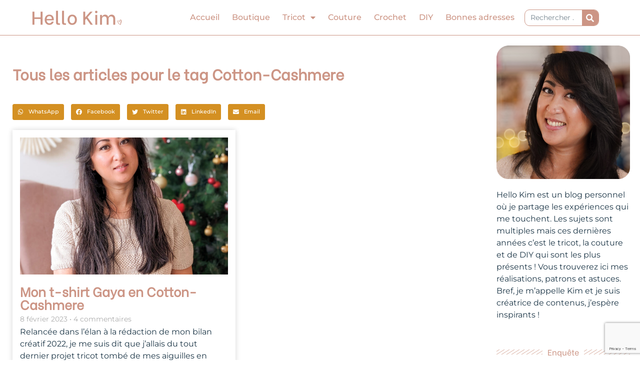

--- FILE ---
content_type: text/html; charset=UTF-8
request_url: https://hellokim.fr/tag/cotton-cashmere/
body_size: 36574
content:
<!DOCTYPE html>
<html lang="fr-FR">
<head>
<meta charset="UTF-8">
<meta name="viewport" content="width=device-width, initial-scale=1">
	<link rel="profile" href="https://gmpg.org/xfn/11"> 
	<meta name='robots' content='index, follow, max-image-preview:large, max-snippet:-1, max-video-preview:-1' />
	<style>img:is([sizes="auto" i], [sizes^="auto," i]) { contain-intrinsic-size: 3000px 1500px }</style>
	
	<!-- This site is optimized with the Yoast SEO plugin v26.8 - https://yoast.com/product/yoast-seo-wordpress/ -->
	<title>Archives des Cotton-Cashmere</title>
	<link rel="canonical" href="https://hellokim.fr/tag/cotton-cashmere/" />
	<meta property="og:locale" content="fr_FR" />
	<meta property="og:type" content="article" />
	<meta property="og:title" content="Archives des Cotton-Cashmere" />
	<meta property="og:url" content="https://hellokim.fr/tag/cotton-cashmere/" />
	<meta property="og:site_name" content="Hello Kim, blog tricot, couture, DIY et likestyle" />
	<meta name="twitter:card" content="summary_large_image" />
	<script type="application/ld+json" class="yoast-schema-graph">{"@context":"https://schema.org","@graph":[{"@type":"CollectionPage","@id":"https://hellokim.fr/tag/cotton-cashmere/","url":"https://hellokim.fr/tag/cotton-cashmere/","name":"Archives des Cotton-Cashmere","isPartOf":{"@id":"https://hellokim.fr/#website"},"primaryImageOfPage":{"@id":"https://hellokim.fr/tag/cotton-cashmere/#primaryimage"},"image":{"@id":"https://hellokim.fr/tag/cotton-cashmere/#primaryimage"},"thumbnailUrl":"https://hellokim.fr/wp-content/uploads/2023/02/Tshirt-Gaya_Vue-porte_Cotton-Cashmere_HelloKim03.jpg","breadcrumb":{"@id":"https://hellokim.fr/tag/cotton-cashmere/#breadcrumb"},"inLanguage":"fr-FR"},{"@type":"ImageObject","inLanguage":"fr-FR","@id":"https://hellokim.fr/tag/cotton-cashmere/#primaryimage","url":"https://hellokim.fr/wp-content/uploads/2023/02/Tshirt-Gaya_Vue-porte_Cotton-Cashmere_HelloKim03.jpg","contentUrl":"https://hellokim.fr/wp-content/uploads/2023/02/Tshirt-Gaya_Vue-porte_Cotton-Cashmere_HelloKim03.jpg","width":1200,"height":1500,"caption":"T-shirt Gaya, modèle Mauricette C, tricoté en Cotton Cashmere"},{"@type":"BreadcrumbList","@id":"https://hellokim.fr/tag/cotton-cashmere/#breadcrumb","itemListElement":[{"@type":"ListItem","position":1,"name":"Accueil","item":"https://hellokim.fr/"},{"@type":"ListItem","position":2,"name":"Cotton-Cashmere"}]},{"@type":"WebSite","@id":"https://hellokim.fr/#website","url":"https://hellokim.fr/","name":"Hello Kim, blog tricot, couture, DIY et lifestyle","description":"Tricoteuse passionnée","publisher":{"@id":"https://hellokim.fr/#/schema/person/1b7e09a2fa4b41ce9d5b75eec3661b06"},"potentialAction":[{"@type":"SearchAction","target":{"@type":"EntryPoint","urlTemplate":"https://hellokim.fr/?s={search_term_string}"},"query-input":{"@type":"PropertyValueSpecification","valueRequired":true,"valueName":"search_term_string"}}],"inLanguage":"fr-FR"},{"@type":["Person","Organization"],"@id":"https://hellokim.fr/#/schema/person/1b7e09a2fa4b41ce9d5b75eec3661b06","name":"Kim","image":{"@type":"ImageObject","inLanguage":"fr-FR","@id":"https://hellokim.fr/#/schema/person/image/","url":"https://hellokim.fr/wp-content/uploads/2020/10/Logo_HelloKim_rose.png","contentUrl":"https://hellokim.fr/wp-content/uploads/2020/10/Logo_HelloKim_rose.png","width":696,"height":115,"caption":"Kim"},"logo":{"@id":"https://hellokim.fr/#/schema/person/image/"},"description":"Kim, tricoteuse passionnée et couturière en devenir je partage sur mon blog et les réseaux sociaux mes réalisations, astuces et inspirations en DIY.","sameAs":["https://hellokim.fr/","https://www.facebook.com/hellokim.fr/","https://www.instagram.com/hellokim_/","https://www.pinterest.fr/hellokimfr/","https://www.youtube.com/c/HelloKim"]}]}</script>
	<!-- / Yoast SEO plugin. -->


<link rel='dns-prefetch' href='//www.googletagmanager.com' />
<link rel='dns-prefetch' href='//fonts.googleapis.com' />
<link rel='dns-prefetch' href='//pagead2.googlesyndication.com' />
<link rel="alternate" type="application/rss+xml" title="Hello Kim, blog tricot, couture, DIY et likestyle &raquo; Flux" href="https://hellokim.fr/feed/" />
<link rel="alternate" type="application/rss+xml" title="Hello Kim, blog tricot, couture, DIY et likestyle &raquo; Flux des commentaires" href="https://hellokim.fr/comments/feed/" />
<link rel="alternate" type="application/rss+xml" title="Hello Kim, blog tricot, couture, DIY et likestyle &raquo; Flux de l’étiquette Cotton-Cashmere" href="https://hellokim.fr/tag/cotton-cashmere/feed/" />
<script>
window._wpemojiSettings = {"baseUrl":"https:\/\/s.w.org\/images\/core\/emoji\/15.0.3\/72x72\/","ext":".png","svgUrl":"https:\/\/s.w.org\/images\/core\/emoji\/15.0.3\/svg\/","svgExt":".svg","source":{"concatemoji":"https:\/\/hellokim.fr\/wp-includes\/js\/wp-emoji-release.min.js?ver=6.7.4"}};
/*! This file is auto-generated */
!function(i,n){var o,s,e;function c(e){try{var t={supportTests:e,timestamp:(new Date).valueOf()};sessionStorage.setItem(o,JSON.stringify(t))}catch(e){}}function p(e,t,n){e.clearRect(0,0,e.canvas.width,e.canvas.height),e.fillText(t,0,0);var t=new Uint32Array(e.getImageData(0,0,e.canvas.width,e.canvas.height).data),r=(e.clearRect(0,0,e.canvas.width,e.canvas.height),e.fillText(n,0,0),new Uint32Array(e.getImageData(0,0,e.canvas.width,e.canvas.height).data));return t.every(function(e,t){return e===r[t]})}function u(e,t,n){switch(t){case"flag":return n(e,"\ud83c\udff3\ufe0f\u200d\u26a7\ufe0f","\ud83c\udff3\ufe0f\u200b\u26a7\ufe0f")?!1:!n(e,"\ud83c\uddfa\ud83c\uddf3","\ud83c\uddfa\u200b\ud83c\uddf3")&&!n(e,"\ud83c\udff4\udb40\udc67\udb40\udc62\udb40\udc65\udb40\udc6e\udb40\udc67\udb40\udc7f","\ud83c\udff4\u200b\udb40\udc67\u200b\udb40\udc62\u200b\udb40\udc65\u200b\udb40\udc6e\u200b\udb40\udc67\u200b\udb40\udc7f");case"emoji":return!n(e,"\ud83d\udc26\u200d\u2b1b","\ud83d\udc26\u200b\u2b1b")}return!1}function f(e,t,n){var r="undefined"!=typeof WorkerGlobalScope&&self instanceof WorkerGlobalScope?new OffscreenCanvas(300,150):i.createElement("canvas"),a=r.getContext("2d",{willReadFrequently:!0}),o=(a.textBaseline="top",a.font="600 32px Arial",{});return e.forEach(function(e){o[e]=t(a,e,n)}),o}function t(e){var t=i.createElement("script");t.src=e,t.defer=!0,i.head.appendChild(t)}"undefined"!=typeof Promise&&(o="wpEmojiSettingsSupports",s=["flag","emoji"],n.supports={everything:!0,everythingExceptFlag:!0},e=new Promise(function(e){i.addEventListener("DOMContentLoaded",e,{once:!0})}),new Promise(function(t){var n=function(){try{var e=JSON.parse(sessionStorage.getItem(o));if("object"==typeof e&&"number"==typeof e.timestamp&&(new Date).valueOf()<e.timestamp+604800&&"object"==typeof e.supportTests)return e.supportTests}catch(e){}return null}();if(!n){if("undefined"!=typeof Worker&&"undefined"!=typeof OffscreenCanvas&&"undefined"!=typeof URL&&URL.createObjectURL&&"undefined"!=typeof Blob)try{var e="postMessage("+f.toString()+"("+[JSON.stringify(s),u.toString(),p.toString()].join(",")+"));",r=new Blob([e],{type:"text/javascript"}),a=new Worker(URL.createObjectURL(r),{name:"wpTestEmojiSupports"});return void(a.onmessage=function(e){c(n=e.data),a.terminate(),t(n)})}catch(e){}c(n=f(s,u,p))}t(n)}).then(function(e){for(var t in e)n.supports[t]=e[t],n.supports.everything=n.supports.everything&&n.supports[t],"flag"!==t&&(n.supports.everythingExceptFlag=n.supports.everythingExceptFlag&&n.supports[t]);n.supports.everythingExceptFlag=n.supports.everythingExceptFlag&&!n.supports.flag,n.DOMReady=!1,n.readyCallback=function(){n.DOMReady=!0}}).then(function(){return e}).then(function(){var e;n.supports.everything||(n.readyCallback(),(e=n.source||{}).concatemoji?t(e.concatemoji):e.wpemoji&&e.twemoji&&(t(e.twemoji),t(e.wpemoji)))}))}((window,document),window._wpemojiSettings);
</script>
<link rel='stylesheet' id='astra-theme-css-css' href='https://hellokim.fr/wp-content/themes/astra/assets/css/minified/style.min.css?ver=4.10.0' media='all' />
<style id='astra-theme-css-inline-css'>
.ast-no-sidebar .entry-content .alignfull {margin-left: calc( -50vw + 50%);margin-right: calc( -50vw + 50%);max-width: 100vw;width: 100vw;}.ast-no-sidebar .entry-content .alignwide {margin-left: calc(-41vw + 50%);margin-right: calc(-41vw + 50%);max-width: unset;width: unset;}.ast-no-sidebar .entry-content .alignfull .alignfull,.ast-no-sidebar .entry-content .alignfull .alignwide,.ast-no-sidebar .entry-content .alignwide .alignfull,.ast-no-sidebar .entry-content .alignwide .alignwide,.ast-no-sidebar .entry-content .wp-block-column .alignfull,.ast-no-sidebar .entry-content .wp-block-column .alignwide{width: 100%;margin-left: auto;margin-right: auto;}.wp-block-gallery,.blocks-gallery-grid {margin: 0;}.wp-block-separator {max-width: 100px;}.wp-block-separator.is-style-wide,.wp-block-separator.is-style-dots {max-width: none;}.entry-content .has-2-columns .wp-block-column:first-child {padding-right: 10px;}.entry-content .has-2-columns .wp-block-column:last-child {padding-left: 10px;}@media (max-width: 782px) {.entry-content .wp-block-columns .wp-block-column {flex-basis: 100%;}.entry-content .has-2-columns .wp-block-column:first-child {padding-right: 0;}.entry-content .has-2-columns .wp-block-column:last-child {padding-left: 0;}}body .entry-content .wp-block-latest-posts {margin-left: 0;}body .entry-content .wp-block-latest-posts li {list-style: none;}.ast-no-sidebar .ast-container .entry-content .wp-block-latest-posts {margin-left: 0;}.ast-header-break-point .entry-content .alignwide {margin-left: auto;margin-right: auto;}.entry-content .blocks-gallery-item img {margin-bottom: auto;}.wp-block-pullquote {border-top: 4px solid #555d66;border-bottom: 4px solid #555d66;color: #40464d;}:root{--ast-post-nav-space:0;--ast-container-default-xlg-padding:6.67em;--ast-container-default-lg-padding:5.67em;--ast-container-default-slg-padding:4.34em;--ast-container-default-md-padding:3.34em;--ast-container-default-sm-padding:6.67em;--ast-container-default-xs-padding:2.4em;--ast-container-default-xxs-padding:1.4em;--ast-code-block-background:#EEEEEE;--ast-comment-inputs-background:#FAFAFA;--ast-normal-container-width:1200px;--ast-narrow-container-width:750px;--ast-blog-title-font-weight:normal;--ast-blog-meta-weight:inherit;--ast-global-color-primary:var(--ast-global-color-5);--ast-global-color-secondary:var(--ast-global-color-4);--ast-global-color-alternate-background:var(--ast-global-color-7);--ast-global-color-subtle-background:var(--ast-global-color-6);--ast-bg-style-guide:#F8FAFC;--ast-shadow-style-guide:0px 0px 4px 0 #00000057;--ast-global-dark-bg-style:#fff;--ast-global-dark-lfs:#fbfbfb;--ast-widget-bg-color:#fafafa;--ast-wc-container-head-bg-color:#fbfbfb;--ast-title-layout-bg:#eeeeee;--ast-search-border-color:#e7e7e7;--ast-lifter-hover-bg:#e6e6e6;--ast-gallery-block-color:#000;--srfm-color-input-label:var(--ast-global-color-2);}html{font-size:100%;}a,.page-title{color:#d49022;}a:hover,a:focus{color:#1b3546;}body,button,input,select,textarea,.ast-button,.ast-custom-button{font-family:'Montserrat',sans-serif;font-weight:400;font-size:16px;font-size:1rem;}blockquote{color:#000000;}p,.entry-content p{margin-bottom:3.55em;}h1,.entry-content h1,h2,.entry-content h2,h3,.entry-content h3,h4,.entry-content h4,h5,.entry-content h5,h6,.entry-content h6,.site-title,.site-title a{font-family:'Be Vietnam',sans-serif;font-weight:normal;}.ast-site-identity .site-title a{color:var(--ast-global-color-2);}.site-title{font-size:35px;font-size:2.1875rem;display:none;}header .custom-logo-link img{max-width:230px;width:230px;}.astra-logo-svg{width:230px;}.site-header .site-description{font-size:15px;font-size:0.9375rem;display:block;}.entry-title{font-size:26px;font-size:1.625rem;}.archive .ast-article-post .ast-article-inner,.blog .ast-article-post .ast-article-inner,.archive .ast-article-post .ast-article-inner:hover,.blog .ast-article-post .ast-article-inner:hover{overflow:hidden;}h1,.entry-content h1{font-size:40px;font-size:2.5rem;font-weight:400;font-family:'Be Vietnam',sans-serif;line-height:1.4em;}h2,.entry-content h2{font-size:32px;font-size:2rem;font-weight:400;font-family:'Be Vietnam',sans-serif;line-height:1.3em;}h3,.entry-content h3{font-size:26px;font-size:1.625rem;font-weight:400;font-family:'Be Vietnam',sans-serif;line-height:1.3em;}h4,.entry-content h4{font-size:24px;font-size:1.5rem;line-height:1.2em;font-family:'Be Vietnam',sans-serif;}h5,.entry-content h5{font-size:20px;font-size:1.25rem;line-height:1.2em;font-family:'Be Vietnam',sans-serif;}h6,.entry-content h6{font-size:16px;font-size:1rem;line-height:1.25em;font-family:'Be Vietnam',sans-serif;}::selection{background-color:#cc9585;color:#000000;}body,h1,.entry-title a,.entry-content h1,h2,.entry-content h2,h3,.entry-content h3,h4,.entry-content h4,h5,.entry-content h5,h6,.entry-content h6{color:#1b3546;}.tagcloud a:hover,.tagcloud a:focus,.tagcloud a.current-item{color:#000000;border-color:#d49022;background-color:#d49022;}input:focus,input[type="text"]:focus,input[type="email"]:focus,input[type="url"]:focus,input[type="password"]:focus,input[type="reset"]:focus,input[type="search"]:focus,textarea:focus{border-color:#d49022;}input[type="radio"]:checked,input[type=reset],input[type="checkbox"]:checked,input[type="checkbox"]:hover:checked,input[type="checkbox"]:focus:checked,input[type=range]::-webkit-slider-thumb{border-color:#d49022;background-color:#d49022;box-shadow:none;}.site-footer a:hover + .post-count,.site-footer a:focus + .post-count{background:#d49022;border-color:#d49022;}.single .nav-links .nav-previous,.single .nav-links .nav-next{color:#d49022;}.entry-meta,.entry-meta *{line-height:1.45;color:#d49022;}.entry-meta a:not(.ast-button):hover,.entry-meta a:not(.ast-button):hover *,.entry-meta a:not(.ast-button):focus,.entry-meta a:not(.ast-button):focus *,.page-links > .page-link,.page-links .page-link:hover,.post-navigation a:hover{color:#1b3546;}#cat option,.secondary .calendar_wrap thead a,.secondary .calendar_wrap thead a:visited{color:#d49022;}.secondary .calendar_wrap #today,.ast-progress-val span{background:#d49022;}.secondary a:hover + .post-count,.secondary a:focus + .post-count{background:#d49022;border-color:#d49022;}.calendar_wrap #today > a{color:#000000;}.page-links .page-link,.single .post-navigation a{color:#d49022;}.ast-search-menu-icon .search-form button.search-submit{padding:0 4px;}.ast-search-menu-icon form.search-form{padding-right:0;}.ast-header-search .ast-search-menu-icon.ast-dropdown-active .search-form,.ast-header-search .ast-search-menu-icon.ast-dropdown-active .search-field:focus{transition:all 0.2s;}.search-form input.search-field:focus{outline:none;}.widget-title,.widget .wp-block-heading{font-size:22px;font-size:1.375rem;color:#1b3546;}.ast-search-menu-icon.slide-search a:focus-visible:focus-visible,.astra-search-icon:focus-visible,#close:focus-visible,a:focus-visible,.ast-menu-toggle:focus-visible,.site .skip-link:focus-visible,.wp-block-loginout input:focus-visible,.wp-block-search.wp-block-search__button-inside .wp-block-search__inside-wrapper,.ast-header-navigation-arrow:focus-visible,.woocommerce .wc-proceed-to-checkout > .checkout-button:focus-visible,.woocommerce .woocommerce-MyAccount-navigation ul li a:focus-visible,.ast-orders-table__row .ast-orders-table__cell:focus-visible,.woocommerce .woocommerce-order-details .order-again > .button:focus-visible,.woocommerce .woocommerce-message a.button.wc-forward:focus-visible,.woocommerce #minus_qty:focus-visible,.woocommerce #plus_qty:focus-visible,a#ast-apply-coupon:focus-visible,.woocommerce .woocommerce-info a:focus-visible,.woocommerce .astra-shop-summary-wrap a:focus-visible,.woocommerce a.wc-forward:focus-visible,#ast-apply-coupon:focus-visible,.woocommerce-js .woocommerce-mini-cart-item a.remove:focus-visible,#close:focus-visible,.button.search-submit:focus-visible,#search_submit:focus,.normal-search:focus-visible,.ast-header-account-wrap:focus-visible,.woocommerce .ast-on-card-button.ast-quick-view-trigger:focus{outline-style:dotted;outline-color:inherit;outline-width:thin;}input:focus,input[type="text"]:focus,input[type="email"]:focus,input[type="url"]:focus,input[type="password"]:focus,input[type="reset"]:focus,input[type="search"]:focus,input[type="number"]:focus,textarea:focus,.wp-block-search__input:focus,[data-section="section-header-mobile-trigger"] .ast-button-wrap .ast-mobile-menu-trigger-minimal:focus,.ast-mobile-popup-drawer.active .menu-toggle-close:focus,.woocommerce-ordering select.orderby:focus,#ast-scroll-top:focus,#coupon_code:focus,.woocommerce-page #comment:focus,.woocommerce #reviews #respond input#submit:focus,.woocommerce a.add_to_cart_button:focus,.woocommerce .button.single_add_to_cart_button:focus,.woocommerce .woocommerce-cart-form button:focus,.woocommerce .woocommerce-cart-form__cart-item .quantity .qty:focus,.woocommerce .woocommerce-billing-fields .woocommerce-billing-fields__field-wrapper .woocommerce-input-wrapper > .input-text:focus,.woocommerce #order_comments:focus,.woocommerce #place_order:focus,.woocommerce .woocommerce-address-fields .woocommerce-address-fields__field-wrapper .woocommerce-input-wrapper > .input-text:focus,.woocommerce .woocommerce-MyAccount-content form button:focus,.woocommerce .woocommerce-MyAccount-content .woocommerce-EditAccountForm .woocommerce-form-row .woocommerce-Input.input-text:focus,.woocommerce .ast-woocommerce-container .woocommerce-pagination ul.page-numbers li a:focus,body #content .woocommerce form .form-row .select2-container--default .select2-selection--single:focus,#ast-coupon-code:focus,.woocommerce.woocommerce-js .quantity input[type=number]:focus,.woocommerce-js .woocommerce-mini-cart-item .quantity input[type=number]:focus,.woocommerce p#ast-coupon-trigger:focus{border-style:dotted;border-color:inherit;border-width:thin;}input{outline:none;}.main-header-menu .menu-link,.ast-header-custom-item a{color:#1b3546;}.main-header-menu .menu-item:hover > .menu-link,.main-header-menu .menu-item:hover > .ast-menu-toggle,.main-header-menu .ast-masthead-custom-menu-items a:hover,.main-header-menu .menu-item.focus > .menu-link,.main-header-menu .menu-item.focus > .ast-menu-toggle,.main-header-menu .current-menu-item > .menu-link,.main-header-menu .current-menu-ancestor > .menu-link,.main-header-menu .current-menu-item > .ast-menu-toggle,.main-header-menu .current-menu-ancestor > .ast-menu-toggle{color:#d49022;}.header-main-layout-3 .ast-main-header-bar-alignment{margin-right:auto;}.header-main-layout-2 .site-header-section-left .ast-site-identity{text-align:left;}.ast-logo-title-inline .site-logo-img{padding-right:1em;}.site-logo-img img{ transition:all 0.2s linear;}body .ast-oembed-container *{position:absolute;top:0;width:100%;height:100%;left:0;}body .wp-block-embed-pocket-casts .ast-oembed-container *{position:unset;}.ast-header-break-point .ast-mobile-menu-buttons-minimal.menu-toggle{background:transparent;color:#d49022;}.ast-header-break-point .ast-mobile-menu-buttons-outline.menu-toggle{background:transparent;border:1px solid #d49022;color:#d49022;}.ast-header-break-point .ast-mobile-menu-buttons-fill.menu-toggle{background:#d49022;color:#ffffff;}.ast-single-post-featured-section + article {margin-top: 2em;}.site-content .ast-single-post-featured-section img {width: 100%;overflow: hidden;object-fit: cover;}.site > .ast-single-related-posts-container {margin-top: 0;}@media (min-width: 922px) {.ast-desktop .ast-container--narrow {max-width: var(--ast-narrow-container-width);margin: 0 auto;}}.ast-page-builder-template .hentry {margin: 0;}.ast-page-builder-template .site-content > .ast-container {max-width: 100%;padding: 0;}.ast-page-builder-template .site .site-content #primary {padding: 0;margin: 0;}.ast-page-builder-template .no-results {text-align: center;margin: 4em auto;}.ast-page-builder-template .ast-pagination {padding: 2em;}.ast-page-builder-template .entry-header.ast-no-title.ast-no-thumbnail {margin-top: 0;}.ast-page-builder-template .entry-header.ast-header-without-markup {margin-top: 0;margin-bottom: 0;}.ast-page-builder-template .entry-header.ast-no-title.ast-no-meta {margin-bottom: 0;}.ast-page-builder-template.single .post-navigation {padding-bottom: 2em;}.ast-page-builder-template.single-post .site-content > .ast-container {max-width: 100%;}.ast-page-builder-template .entry-header {margin-top: 4em;margin-left: auto;margin-right: auto;padding-left: 20px;padding-right: 20px;}.single.ast-page-builder-template .entry-header {padding-left: 20px;padding-right: 20px;}.ast-page-builder-template .ast-archive-description {margin: 4em auto 0;padding-left: 20px;padding-right: 20px;}.ast-page-builder-template.ast-no-sidebar .entry-content .alignwide {margin-left: 0;margin-right: 0;}.ast-small-footer > .ast-footer-overlay{background-image:linear-gradient(135deg,rgb(204,149,133) 0%,rgb(212,144,34) 100%);;}.footer-adv .footer-adv-overlay{border-top-style:solid;border-top-color:#7a7a7a;}.wp-block-buttons.aligncenter{justify-content:center;}@media (min-width:1200px){.wp-block-group .has-background{padding:20px;}}@media (min-width:1200px){.ast-no-sidebar.ast-separate-container .entry-content .wp-block-group.alignwide,.ast-no-sidebar.ast-separate-container .entry-content .wp-block-cover.alignwide{margin-left:-20px;margin-right:-20px;padding-left:20px;padding-right:20px;}.ast-no-sidebar.ast-separate-container .entry-content .wp-block-cover.alignfull,.ast-no-sidebar.ast-separate-container .entry-content .wp-block-group.alignfull{margin-left:-6.67em;margin-right:-6.67em;padding-left:6.67em;padding-right:6.67em;}}@media (min-width:1200px){.wp-block-cover-image.alignwide .wp-block-cover__inner-container,.wp-block-cover.alignwide .wp-block-cover__inner-container,.wp-block-cover-image.alignfull .wp-block-cover__inner-container,.wp-block-cover.alignfull .wp-block-cover__inner-container{width:100%;}}.wp-block-columns{margin-bottom:unset;}.wp-block-image.size-full{margin:2rem 0;}.wp-block-separator.has-background{padding:0;}.wp-block-gallery{margin-bottom:1.6em;}.wp-block-group{padding-top:4em;padding-bottom:4em;}.wp-block-group__inner-container .wp-block-columns:last-child,.wp-block-group__inner-container :last-child,.wp-block-table table{margin-bottom:0;}.blocks-gallery-grid{width:100%;}.wp-block-navigation-link__content{padding:5px 0;}.wp-block-group .wp-block-group .has-text-align-center,.wp-block-group .wp-block-column .has-text-align-center{max-width:100%;}.has-text-align-center{margin:0 auto;}@media (min-width:1200px){.wp-block-cover__inner-container,.alignwide .wp-block-group__inner-container,.alignfull .wp-block-group__inner-container{max-width:1200px;margin:0 auto;}.wp-block-group.alignnone,.wp-block-group.aligncenter,.wp-block-group.alignleft,.wp-block-group.alignright,.wp-block-group.alignwide,.wp-block-columns.alignwide{margin:2rem 0 1rem 0;}}@media (max-width:1200px){.wp-block-group{padding:3em;}.wp-block-group .wp-block-group{padding:1.5em;}.wp-block-columns,.wp-block-column{margin:1rem 0;}}@media (min-width:921px){.wp-block-columns .wp-block-group{padding:2em;}}@media (max-width:544px){.wp-block-cover-image .wp-block-cover__inner-container,.wp-block-cover .wp-block-cover__inner-container{width:unset;}.wp-block-cover,.wp-block-cover-image{padding:2em 0;}.wp-block-group,.wp-block-cover{padding:2em;}.wp-block-media-text__media img,.wp-block-media-text__media video{width:unset;max-width:100%;}.wp-block-media-text.has-background .wp-block-media-text__content{padding:1em;}.wp-block-media-text .wp-block-media-text__content{padding:3em 2em;}}.wp-block-image.aligncenter{margin-left:auto;margin-right:auto;}.wp-block-table.aligncenter{margin-left:auto;margin-right:auto;}.wp-block-buttons .wp-block-button.is-style-outline .wp-block-button__link.wp-element-button,.ast-outline-button,.wp-block-uagb-buttons-child .uagb-buttons-repeater.ast-outline-button{border-color:#d49022;border-top-width:2px;border-right-width:2px;border-bottom-width:2px;border-left-width:2px;font-family:inherit;font-weight:inherit;line-height:1em;border-top-left-radius:10px;border-top-right-radius:10px;border-bottom-right-radius:10px;border-bottom-left-radius:10px;}.wp-block-button.is-style-outline .wp-block-button__link:hover,.wp-block-buttons .wp-block-button.is-style-outline .wp-block-button__link:focus,.wp-block-buttons .wp-block-button.is-style-outline > .wp-block-button__link:not(.has-text-color):hover,.wp-block-buttons .wp-block-button.wp-block-button__link.is-style-outline:not(.has-text-color):hover,.ast-outline-button:hover,.ast-outline-button:focus,.wp-block-uagb-buttons-child .uagb-buttons-repeater.ast-outline-button:hover,.wp-block-uagb-buttons-child .uagb-buttons-repeater.ast-outline-button:focus{background-color:#ffffff;border-color:#d49022;}.wp-block-button .wp-block-button__link.wp-element-button.is-style-outline:not(.has-background),.wp-block-button.is-style-outline>.wp-block-button__link.wp-element-button:not(.has-background),.ast-outline-button{background-color:#d49022;}.entry-content[data-ast-blocks-layout] > figure{margin-bottom:1em;}.elementor-widget-container .elementor-loop-container .e-loop-item[data-elementor-type="loop-item"]{width:100%;}@media (max-width:921px){.ast-separate-container #primary,.ast-separate-container #secondary{padding:1.5em 0;}#primary,#secondary{padding:1.5em 0;margin:0;}.ast-left-sidebar #content > .ast-container{display:flex;flex-direction:column-reverse;width:100%;}.ast-separate-container .ast-article-post,.ast-separate-container .ast-article-single{padding:1.5em 2.14em;}.ast-author-box img.avatar{margin:20px 0 0 0;}}@media (min-width:922px){.ast-separate-container.ast-right-sidebar #primary,.ast-separate-container.ast-left-sidebar #primary{border:0;}.search-no-results.ast-separate-container #primary{margin-bottom:4em;}}.wp-block-button .wp-block-button__link{color:#ffffff;}.wp-block-button .wp-block-button__link:hover,.wp-block-button .wp-block-button__link:focus{color:#d49022;background-color:#ffffff;border-color:#d49022;}.elementor-widget-heading h1.elementor-heading-title{line-height:1.4em;}.elementor-widget-heading h2.elementor-heading-title{line-height:1.3em;}.elementor-widget-heading h3.elementor-heading-title{line-height:1.3em;}.elementor-widget-heading h4.elementor-heading-title{line-height:1.2em;}.elementor-widget-heading h5.elementor-heading-title{line-height:1.2em;}.elementor-widget-heading h6.elementor-heading-title{line-height:1.25em;}.wp-block-button .wp-block-button__link{border-top-width:0;border-right-width:0;border-left-width:0;border-bottom-width:0;border-color:#d49022;background-color:#d49022;color:#ffffff;font-family:inherit;font-weight:inherit;line-height:1em;border-top-left-radius:10px;border-top-right-radius:10px;border-bottom-right-radius:10px;border-bottom-left-radius:10px;padding-top:10px;padding-right:40px;padding-bottom:10px;padding-left:40px;}.menu-toggle,button,.ast-button,.ast-custom-button,.button,input#submit,input[type="button"],input[type="submit"],input[type="reset"]{border-style:solid;border-top-width:0;border-right-width:0;border-left-width:0;border-bottom-width:0;color:#ffffff;border-color:#d49022;background-color:#d49022;padding-top:10px;padding-right:40px;padding-bottom:10px;padding-left:40px;font-family:inherit;font-weight:inherit;line-height:1em;border-top-left-radius:10px;border-top-right-radius:10px;border-bottom-right-radius:10px;border-bottom-left-radius:10px;}button:focus,.menu-toggle:hover,button:hover,.ast-button:hover,.ast-custom-button:hover .button:hover,.ast-custom-button:hover ,input[type=reset]:hover,input[type=reset]:focus,input#submit:hover,input#submit:focus,input[type="button"]:hover,input[type="button"]:focus,input[type="submit"]:hover,input[type="submit"]:focus{color:#d49022;background-color:#ffffff;border-color:#d49022;}@media (max-width:921px){.ast-mobile-header-stack .main-header-bar .ast-search-menu-icon{display:inline-block;}.ast-header-break-point.ast-header-custom-item-outside .ast-mobile-header-stack .main-header-bar .ast-search-icon{margin:0;}.ast-comment-avatar-wrap img{max-width:2.5em;}.ast-comment-meta{padding:0 1.8888em 1.3333em;}.ast-separate-container .ast-comment-list li.depth-1{padding:1.5em 2.14em;}.ast-separate-container .comment-respond{padding:2em 2.14em;}}@media (min-width:544px){.ast-container{max-width:100%;}}@media (max-width:544px){.ast-separate-container .ast-article-post,.ast-separate-container .ast-article-single,.ast-separate-container .comments-title,.ast-separate-container .ast-archive-description{padding:1.5em 1em;}.ast-separate-container #content .ast-container{padding-left:0.54em;padding-right:0.54em;}.ast-separate-container .ast-comment-list .bypostauthor{padding:.5em;}.ast-search-menu-icon.ast-dropdown-active .search-field{width:170px;}.site-branding img,.site-header .site-logo-img .custom-logo-link img{max-width:100%;}}.main-header-bar .button-custom-menu-item .ast-custom-button-link .ast-custom-button,.ast-theme-transparent-header .main-header-bar .button-custom-menu-item .ast-custom-button-link .ast-custom-button{font-family:inherit;font-weight:inherit;line-height:1;}.main-header-bar .button-custom-menu-item .ast-custom-button-link .ast-custom-button{border-top-left-radius:10px;border-top-right-radius:10px;border-bottom-right-radius:10px;border-bottom-left-radius:10px;border-style:solid;border-top-width:0px;border-right-width:0px;border-left-width:0px;border-bottom-width:0px;}.ast-theme-transparent-header .main-header-bar .button-custom-menu-item .ast-custom-button-link .ast-custom-button{border-style:solid;} #ast-mobile-header .ast-site-header-cart-li a{pointer-events:none;}.ast-no-sidebar.ast-separate-container .entry-content .alignfull {margin-left: -6.67em;margin-right: -6.67em;width: auto;}@media (max-width: 1200px) {.ast-no-sidebar.ast-separate-container .entry-content .alignfull {margin-left: -2.4em;margin-right: -2.4em;}}@media (max-width: 768px) {.ast-no-sidebar.ast-separate-container .entry-content .alignfull {margin-left: -2.14em;margin-right: -2.14em;}}@media (max-width: 544px) {.ast-no-sidebar.ast-separate-container .entry-content .alignfull {margin-left: -1em;margin-right: -1em;}}.ast-no-sidebar.ast-separate-container .entry-content .alignwide {margin-left: -20px;margin-right: -20px;}.ast-no-sidebar.ast-separate-container .entry-content .wp-block-column .alignfull,.ast-no-sidebar.ast-separate-container .entry-content .wp-block-column .alignwide {margin-left: auto;margin-right: auto;width: 100%;}@media (max-width:921px){.site-title{display:none;}.site-header .site-description{display:block;}h1,.entry-content h1{font-size:30px;}h2,.entry-content h2{font-size:25px;}h3,.entry-content h3{font-size:20px;}}@media (max-width:544px){.site-title{display:none;}.site-header .site-description{font-size:10px;font-size:0.625rem;display:block;}h1,.entry-content h1{font-size:30px;}h2,.entry-content h2{font-size:25px;}h3,.entry-content h3{font-size:20px;}header .custom-logo-link img,.ast-header-break-point .site-branding img,.ast-header-break-point .custom-logo-link img{max-width:125px;width:125px;}.astra-logo-svg{width:125px;}.ast-header-break-point .site-logo-img .custom-mobile-logo-link img{max-width:125px;}}@media (max-width:921px){html{font-size:91.2%;}}@media (max-width:544px){html{font-size:91.2%;}}@media (min-width:922px){.ast-container{max-width:1240px;}}@font-face {font-family: "Astra";src: url(https://hellokim.fr/wp-content/themes/astra/assets/fonts/astra.woff) format("woff"),url(https://hellokim.fr/wp-content/themes/astra/assets/fonts/astra.ttf) format("truetype"),url(https://hellokim.fr/wp-content/themes/astra/assets/fonts/astra.svg#astra) format("svg");font-weight: normal;font-style: normal;font-display: fallback;}@media (max-width:921px) {.main-header-bar .main-header-bar-navigation{display:none;}}.ast-blog-layout-classic-grid .ast-article-inner{box-shadow:0px 6px 15px -2px rgba(16,24,40,0.05);}.ast-separate-container .ast-blog-layout-classic-grid .ast-article-inner,.ast-plain-container .ast-blog-layout-classic-grid .ast-article-inner{height:100%;}.ast-blog-layout-6-grid .ast-blog-featured-section:before { content: ""; }.cat-links.badge a,.tags-links.badge a {padding: 4px 8px;border-radius: 3px;font-weight: 400;}.cat-links.underline a,.tags-links.underline a{text-decoration: underline;}.ast-desktop .main-header-menu.submenu-with-border .sub-menu,.ast-desktop .main-header-menu.submenu-with-border .astra-full-megamenu-wrapper{border-color:#cc9585;}.ast-desktop .main-header-menu.submenu-with-border .sub-menu{border-top-width:20px;border-right-width:20px;border-left-width:20px;border-bottom-width:20px;border-style:solid;}.ast-desktop .main-header-menu.submenu-with-border .sub-menu .sub-menu{top:-20px;}.ast-desktop .main-header-menu.submenu-with-border .sub-menu .menu-link,.ast-desktop .main-header-menu.submenu-with-border .children .menu-link{border-bottom-width:0px;border-style:solid;border-color:#eaeaea;}@media (min-width:922px){.main-header-menu .sub-menu .menu-item.ast-left-align-sub-menu:hover > .sub-menu,.main-header-menu .sub-menu .menu-item.ast-left-align-sub-menu.focus > .sub-menu{margin-left:-40px;}}.ast-small-footer{border-top-style:solid;border-top-width:1px;border-top-color:#ffffff;}.site .comments-area{padding-bottom:3em;}.ast-header-break-point.ast-header-custom-item-inside .main-header-bar .main-header-bar-navigation .ast-search-icon {display: none;}.ast-header-break-point.ast-header-custom-item-inside .main-header-bar .ast-search-menu-icon .search-form {padding: 0;display: block;overflow: hidden;}.ast-header-break-point .ast-header-custom-item .widget:last-child {margin-bottom: 1em;}.ast-header-custom-item .widget {margin: 0.5em;display: inline-block;vertical-align: middle;}.ast-header-custom-item .widget p {margin-bottom: 0;}.ast-header-custom-item .widget li {width: auto;}.ast-header-custom-item-inside .button-custom-menu-item .menu-link {display: none;}.ast-header-custom-item-inside.ast-header-break-point .button-custom-menu-item .ast-custom-button-link {display: none;}.ast-header-custom-item-inside.ast-header-break-point .button-custom-menu-item .menu-link {display: block;}.ast-header-break-point.ast-header-custom-item-outside .main-header-bar .ast-search-icon {margin-right: 1em;}.ast-header-break-point.ast-header-custom-item-inside .main-header-bar .ast-search-menu-icon .search-field,.ast-header-break-point.ast-header-custom-item-inside .main-header-bar .ast-search-menu-icon.ast-inline-search .search-field {width: 100%;padding-right: 5.5em;}.ast-header-break-point.ast-header-custom-item-inside .main-header-bar .ast-search-menu-icon .search-submit {display: block;position: absolute;height: 100%;top: 0;right: 0;padding: 0 1em;border-radius: 0;}.ast-header-break-point .ast-header-custom-item .ast-masthead-custom-menu-items {padding-left: 20px;padding-right: 20px;margin-bottom: 1em;margin-top: 1em;}.ast-header-custom-item-inside.ast-header-break-point .button-custom-menu-item {padding-left: 0;padding-right: 0;margin-top: 0;margin-bottom: 0;}.astra-icon-down_arrow::after {content: "\e900";font-family: Astra;}.astra-icon-close::after {content: "\e5cd";font-family: Astra;}.astra-icon-drag_handle::after {content: "\e25d";font-family: Astra;}.astra-icon-format_align_justify::after {content: "\e235";font-family: Astra;}.astra-icon-menu::after {content: "\e5d2";font-family: Astra;}.astra-icon-reorder::after {content: "\e8fe";font-family: Astra;}.astra-icon-search::after {content: "\e8b6";font-family: Astra;}.astra-icon-zoom_in::after {content: "\e56b";font-family: Astra;}.astra-icon-check-circle::after {content: "\e901";font-family: Astra;}.astra-icon-shopping-cart::after {content: "\f07a";font-family: Astra;}.astra-icon-shopping-bag::after {content: "\f290";font-family: Astra;}.astra-icon-shopping-basket::after {content: "\f291";font-family: Astra;}.astra-icon-circle-o::after {content: "\e903";font-family: Astra;}.astra-icon-certificate::after {content: "\e902";font-family: Astra;}blockquote {padding: 1.2em;}:root .has-ast-global-color-0-color{color:var(--ast-global-color-0);}:root .has-ast-global-color-0-background-color{background-color:var(--ast-global-color-0);}:root .wp-block-button .has-ast-global-color-0-color{color:var(--ast-global-color-0);}:root .wp-block-button .has-ast-global-color-0-background-color{background-color:var(--ast-global-color-0);}:root .has-ast-global-color-1-color{color:var(--ast-global-color-1);}:root .has-ast-global-color-1-background-color{background-color:var(--ast-global-color-1);}:root .wp-block-button .has-ast-global-color-1-color{color:var(--ast-global-color-1);}:root .wp-block-button .has-ast-global-color-1-background-color{background-color:var(--ast-global-color-1);}:root .has-ast-global-color-2-color{color:var(--ast-global-color-2);}:root .has-ast-global-color-2-background-color{background-color:var(--ast-global-color-2);}:root .wp-block-button .has-ast-global-color-2-color{color:var(--ast-global-color-2);}:root .wp-block-button .has-ast-global-color-2-background-color{background-color:var(--ast-global-color-2);}:root .has-ast-global-color-3-color{color:var(--ast-global-color-3);}:root .has-ast-global-color-3-background-color{background-color:var(--ast-global-color-3);}:root .wp-block-button .has-ast-global-color-3-color{color:var(--ast-global-color-3);}:root .wp-block-button .has-ast-global-color-3-background-color{background-color:var(--ast-global-color-3);}:root .has-ast-global-color-4-color{color:var(--ast-global-color-4);}:root .has-ast-global-color-4-background-color{background-color:var(--ast-global-color-4);}:root .wp-block-button .has-ast-global-color-4-color{color:var(--ast-global-color-4);}:root .wp-block-button .has-ast-global-color-4-background-color{background-color:var(--ast-global-color-4);}:root .has-ast-global-color-5-color{color:var(--ast-global-color-5);}:root .has-ast-global-color-5-background-color{background-color:var(--ast-global-color-5);}:root .wp-block-button .has-ast-global-color-5-color{color:var(--ast-global-color-5);}:root .wp-block-button .has-ast-global-color-5-background-color{background-color:var(--ast-global-color-5);}:root .has-ast-global-color-6-color{color:var(--ast-global-color-6);}:root .has-ast-global-color-6-background-color{background-color:var(--ast-global-color-6);}:root .wp-block-button .has-ast-global-color-6-color{color:var(--ast-global-color-6);}:root .wp-block-button .has-ast-global-color-6-background-color{background-color:var(--ast-global-color-6);}:root .has-ast-global-color-7-color{color:var(--ast-global-color-7);}:root .has-ast-global-color-7-background-color{background-color:var(--ast-global-color-7);}:root .wp-block-button .has-ast-global-color-7-color{color:var(--ast-global-color-7);}:root .wp-block-button .has-ast-global-color-7-background-color{background-color:var(--ast-global-color-7);}:root .has-ast-global-color-8-color{color:var(--ast-global-color-8);}:root .has-ast-global-color-8-background-color{background-color:var(--ast-global-color-8);}:root .wp-block-button .has-ast-global-color-8-color{color:var(--ast-global-color-8);}:root .wp-block-button .has-ast-global-color-8-background-color{background-color:var(--ast-global-color-8);}:root{--ast-global-color-0:#0170B9;--ast-global-color-1:#3a3a3a;--ast-global-color-2:#3a3a3a;--ast-global-color-3:#4B4F58;--ast-global-color-4:#F5F5F5;--ast-global-color-5:#FFFFFF;--ast-global-color-6:#E5E5E5;--ast-global-color-7:#424242;--ast-global-color-8:#000000;}:root {--ast-border-color : #dddddd;}.ast-archive-entry-banner {-js-display: flex;display: flex;flex-direction: column;justify-content: center;text-align: center;position: relative;background: var(--ast-title-layout-bg);}.ast-archive-entry-banner[data-banner-width-type="custom"] {margin: 0 auto;width: 100%;}.ast-archive-entry-banner[data-banner-layout="layout-1"] {background: inherit;padding: 20px 0;text-align: left;}body.archive .ast-archive-description{max-width:1200px;width:100%;text-align:left;padding-top:3em;padding-right:3em;padding-bottom:3em;padding-left:3em;}body.archive .ast-archive-description .ast-archive-title,body.archive .ast-archive-description .ast-archive-title *{font-size:40px;font-size:2.5rem;}body.archive .ast-archive-description > *:not(:last-child){margin-bottom:10px;}@media (max-width:921px){body.archive .ast-archive-description{text-align:left;}}@media (max-width:544px){body.archive .ast-archive-description{text-align:left;}}.ast-breadcrumbs .trail-browse,.ast-breadcrumbs .trail-items,.ast-breadcrumbs .trail-items li{display:inline-block;margin:0;padding:0;border:none;background:inherit;text-indent:0;text-decoration:none;}.ast-breadcrumbs .trail-browse{font-size:inherit;font-style:inherit;font-weight:inherit;color:inherit;}.ast-breadcrumbs .trail-items{list-style:none;}.trail-items li::after{padding:0 0.3em;content:"\00bb";}.trail-items li:last-of-type::after{display:none;}h1,.entry-content h1,h2,.entry-content h2,h3,.entry-content h3,h4,.entry-content h4,h5,.entry-content h5,h6,.entry-content h6{color:#d95445;}.elementor-posts-container [CLASS*="ast-width-"]{width:100%;}.elementor-template-full-width .ast-container{display:block;}.elementor-screen-only,.screen-reader-text,.screen-reader-text span,.ui-helper-hidden-accessible{top:0 !important;}@media (max-width:544px){.elementor-element .elementor-wc-products .woocommerce[class*="columns-"] ul.products li.product{width:auto;margin:0;}.elementor-element .woocommerce .woocommerce-result-count{float:none;}}.ast-header-break-point .main-header-bar{border-bottom-width:1px;border-bottom-color:#cc9585;}@media (min-width:922px){.main-header-bar{border-bottom-width:1px;border-bottom-color:#cc9585;}}.main-header-menu .menu-item, #astra-footer-menu .menu-item, .main-header-bar .ast-masthead-custom-menu-items{-js-display:flex;display:flex;-webkit-box-pack:center;-webkit-justify-content:center;-moz-box-pack:center;-ms-flex-pack:center;justify-content:center;-webkit-box-orient:vertical;-webkit-box-direction:normal;-webkit-flex-direction:column;-moz-box-orient:vertical;-moz-box-direction:normal;-ms-flex-direction:column;flex-direction:column;}.main-header-menu > .menu-item > .menu-link, #astra-footer-menu > .menu-item > .menu-link{height:100%;-webkit-box-align:center;-webkit-align-items:center;-moz-box-align:center;-ms-flex-align:center;align-items:center;-js-display:flex;display:flex;}.ast-primary-menu-disabled .main-header-bar .ast-masthead-custom-menu-items{flex:unset;}.main-header-menu .sub-menu .menu-item.menu-item-has-children > .menu-link:after{position:absolute;right:1em;top:50%;transform:translate(0,-50%) rotate(270deg);}.ast-header-break-point .main-header-bar .main-header-bar-navigation .page_item_has_children > .ast-menu-toggle::before, .ast-header-break-point .main-header-bar .main-header-bar-navigation .menu-item-has-children > .ast-menu-toggle::before, .ast-mobile-popup-drawer .main-header-bar-navigation .menu-item-has-children>.ast-menu-toggle::before, .ast-header-break-point .ast-mobile-header-wrap .main-header-bar-navigation .menu-item-has-children > .ast-menu-toggle::before{font-weight:bold;content:"\e900";font-family:Astra;text-decoration:inherit;display:inline-block;}.ast-header-break-point .main-navigation ul.sub-menu .menu-item .menu-link:before{content:"\e900";font-family:Astra;font-size:.65em;text-decoration:inherit;display:inline-block;transform:translate(0, -2px) rotateZ(270deg);margin-right:5px;}.widget_search .search-form:after{font-family:Astra;font-size:1.2em;font-weight:normal;content:"\e8b6";position:absolute;top:50%;right:15px;transform:translate(0, -50%);}.astra-search-icon::before{content:"\e8b6";font-family:Astra;font-style:normal;font-weight:normal;text-decoration:inherit;text-align:center;-webkit-font-smoothing:antialiased;-moz-osx-font-smoothing:grayscale;z-index:3;}.main-header-bar .main-header-bar-navigation .page_item_has_children > a:after, .main-header-bar .main-header-bar-navigation .menu-item-has-children > a:after, .menu-item-has-children .ast-header-navigation-arrow:after{content:"\e900";display:inline-block;font-family:Astra;font-size:.6rem;font-weight:bold;text-rendering:auto;-webkit-font-smoothing:antialiased;-moz-osx-font-smoothing:grayscale;margin-left:10px;line-height:normal;}.menu-item-has-children .sub-menu .ast-header-navigation-arrow:after{margin-left:0;}.ast-mobile-popup-drawer .main-header-bar-navigation .ast-submenu-expanded>.ast-menu-toggle::before{transform:rotateX(180deg);}.ast-header-break-point .main-header-bar-navigation .menu-item-has-children > .menu-link:after{display:none;}@media (min-width:922px){.ast-builder-menu .main-navigation > ul > li:last-child a{margin-right:0;}}.ast-separate-container .ast-article-inner{background-color:transparent;background-image:none;}.ast-separate-container .ast-article-post{background-color:var(--ast-global-color-5);}@media (max-width:921px){.ast-separate-container .ast-article-post{background-color:var(--ast-global-color-5);}}@media (max-width:544px){.ast-separate-container .ast-article-post{background-color:var(--ast-global-color-5);}}.ast-separate-container .ast-article-single:not(.ast-related-post), .woocommerce.ast-separate-container .ast-woocommerce-container, .ast-separate-container .error-404, .ast-separate-container .no-results, .single.ast-separate-container  .ast-author-meta, .ast-separate-container .related-posts-title-wrapper,.ast-separate-container .comments-count-wrapper, .ast-box-layout.ast-plain-container .site-content,.ast-padded-layout.ast-plain-container .site-content, .ast-separate-container .ast-archive-description, .ast-separate-container .comments-area .comment-respond, .ast-separate-container .comments-area .ast-comment-list li, .ast-separate-container .comments-area .comments-title{background-color:var(--ast-global-color-5);}@media (max-width:921px){.ast-separate-container .ast-article-single:not(.ast-related-post), .woocommerce.ast-separate-container .ast-woocommerce-container, .ast-separate-container .error-404, .ast-separate-container .no-results, .single.ast-separate-container  .ast-author-meta, .ast-separate-container .related-posts-title-wrapper,.ast-separate-container .comments-count-wrapper, .ast-box-layout.ast-plain-container .site-content,.ast-padded-layout.ast-plain-container .site-content, .ast-separate-container .ast-archive-description{background-color:var(--ast-global-color-5);}}@media (max-width:544px){.ast-separate-container .ast-article-single:not(.ast-related-post), .woocommerce.ast-separate-container .ast-woocommerce-container, .ast-separate-container .error-404, .ast-separate-container .no-results, .single.ast-separate-container  .ast-author-meta, .ast-separate-container .related-posts-title-wrapper,.ast-separate-container .comments-count-wrapper, .ast-box-layout.ast-plain-container .site-content,.ast-padded-layout.ast-plain-container .site-content, .ast-separate-container .ast-archive-description{background-color:var(--ast-global-color-5);}}.ast-separate-container.ast-two-container #secondary .widget{background-color:var(--ast-global-color-5);}@media (max-width:921px){.ast-separate-container.ast-two-container #secondary .widget{background-color:var(--ast-global-color-5);}}@media (max-width:544px){.ast-separate-container.ast-two-container #secondary .widget{background-color:var(--ast-global-color-5);}}:root{--e-global-color-astglobalcolor0:#0170B9;--e-global-color-astglobalcolor1:#3a3a3a;--e-global-color-astglobalcolor2:#3a3a3a;--e-global-color-astglobalcolor3:#4B4F58;--e-global-color-astglobalcolor4:#F5F5F5;--e-global-color-astglobalcolor5:#FFFFFF;--e-global-color-astglobalcolor6:#E5E5E5;--e-global-color-astglobalcolor7:#424242;--e-global-color-astglobalcolor8:#000000;}.comment-reply-title{font-size:26px;font-size:1.625rem;}.ast-comment-meta{line-height:1.666666667;color:#d49022;font-size:13px;font-size:0.8125rem;}.ast-comment-list #cancel-comment-reply-link{font-size:16px;font-size:1rem;}.comments-count-wrapper {padding: 2em 0;}.comments-count-wrapper .comments-title {font-weight: normal;word-wrap: break-word;}.ast-comment-list {margin: 0;word-wrap: break-word;padding-bottom: 0.5em;list-style: none;}.site-content article .comments-area {border-top: 1px solid var(--ast-single-post-border,var(--ast-border-color));}.ast-comment-list li {list-style: none;}.ast-comment-list li.depth-1 .ast-comment,.ast-comment-list li.depth-2 .ast-comment {border-bottom: 1px solid #eeeeee;}.ast-comment-list .comment-respond {padding: 1em 0;border-bottom: 1px solid #dddddd;}.ast-comment-list .comment-respond .comment-reply-title {margin-top: 0;padding-top: 0;}.ast-comment-list .comment-respond p {margin-bottom: .5em;}.ast-comment-list .ast-comment-edit-reply-wrap {-js-display: flex;display: flex;justify-content: flex-end;}.ast-comment-list .ast-edit-link {flex: 1;}.ast-comment-list .comment-awaiting-moderation {margin-bottom: 0;}.ast-comment {padding: 1em 0 ;}.ast-comment-avatar-wrap img {border-radius: 50%;}.ast-comment-content {clear: both;}.ast-comment-cite-wrap {text-align: left;}.ast-comment-cite-wrap cite {font-style: normal;}.comment-reply-title {padding-top: 1em;font-weight: normal;line-height: 1.65;}.ast-comment-meta {margin-bottom: 0.5em;}.comments-area {border-top: 1px solid #eeeeee;margin-top: 2em;}.comments-area .comment-form-comment {width: 100%;border: none;margin: 0;padding: 0;}.comments-area .comment-notes,.comments-area .comment-textarea,.comments-area .form-allowed-tags {margin-bottom: 1.5em;}.comments-area .form-submit {margin-bottom: 0;}.comments-area textarea#comment,.comments-area .ast-comment-formwrap input[type="text"] {width: 100%;border-radius: 0;vertical-align: middle;margin-bottom: 10px;}.comments-area .no-comments {margin-top: 0.5em;margin-bottom: 0.5em;}.comments-area p.logged-in-as {margin-bottom: 1em;}.ast-separate-container .comments-count-wrapper {background-color: #fff;padding: 2em 6.67em 0;}@media (max-width: 1200px) {.ast-separate-container .comments-count-wrapper {padding: 2em 3.34em;}}.ast-separate-container .comments-area {border-top: 0;}.ast-separate-container .ast-comment-list {padding-bottom: 0;}.ast-separate-container .ast-comment-list li {background-color: #fff;}.ast-separate-container .ast-comment-list li.depth-1 .children li {padding-bottom: 0;padding-top: 0;margin-bottom: 0;}.ast-separate-container .ast-comment-list li.depth-1 .ast-comment,.ast-separate-container .ast-comment-list li.depth-2 .ast-comment {border-bottom: 0;}.ast-separate-container .ast-comment-list .comment-respond {padding-top: 0;padding-bottom: 1em;background-color: transparent;}.ast-separate-container .ast-comment-list .pingback p {margin-bottom: 0;}.ast-separate-container .ast-comment-list .bypostauthor {padding: 2em;margin-bottom: 1em;}.ast-separate-container .ast-comment-list .bypostauthor li {background: transparent;margin-bottom: 0;padding: 0 0 0 2em;}.ast-separate-container .comment-reply-title {padding-top: 0;}.comment-content a {word-wrap: break-word;}.comment-form-legend {margin-bottom: unset;padding: 0 0.5em;}.ast-separate-container .ast-comment-list li.depth-1 {padding: 4em 6.67em;margin-bottom: 2em;}@media (max-width: 1200px) {.ast-separate-container .ast-comment-list li.depth-1 {padding: 3em 3.34em;}}.ast-separate-container .comment-respond {background-color: #fff;padding: 4em 6.67em;border-bottom: 0;}@media (max-width: 1200px) {.ast-separate-container .comment-respond {padding: 3em 2.34em;}}.ast-comment-list .children {margin-left: 2em;}@media (max-width: 992px) {.ast-comment-list .children {margin-left: 1em;}}.ast-comment-list #cancel-comment-reply-link {white-space: nowrap;font-size: 15px;font-size: 1rem;margin-left: 1em;}.ast-comment-avatar-wrap {float: left;clear: right;margin-right: 1.33333em;}.ast-comment-meta-wrap {float: left;clear: right;padding: 0 0 1.33333em;}.ast-comment-time .timendate,.ast-comment-time .reply {margin-right: 0.5em;}.comments-area #wp-comment-cookies-consent {margin-right: 10px;}.ast-page-builder-template .comments-area {padding-left: 20px;padding-right: 20px;margin-top: 0;margin-bottom: 2em;}.ast-separate-container .ast-comment-list .bypostauthor .bypostauthor {background: transparent;margin-bottom: 0;padding-right: 0;padding-bottom: 0;padding-top: 0;}@media (min-width:922px){.ast-separate-container .ast-comment-list li .comment-respond{padding-left:2.66666em;padding-right:2.66666em;}}@media (max-width:544px){.ast-separate-container .comments-count-wrapper{padding:1.5em 1em;}.ast-separate-container .ast-comment-list li.depth-1{padding:1.5em 1em;margin-bottom:1.5em;}.ast-separate-container .ast-comment-list .bypostauthor{padding:.5em;}.ast-separate-container .comment-respond{padding:1.5em 1em;}.ast-separate-container .ast-comment-list .bypostauthor li{padding:0 0 0 .5em;}.ast-comment-list .children{margin-left:0.66666em;}}@media (max-width:921px){.ast-comment-avatar-wrap img{max-width:2.5em;}.comments-area{margin-top:1.5em;}.ast-separate-container .comments-count-wrapper{padding:2em 2.14em;}.ast-separate-container .ast-comment-list li.depth-1{padding:1.5em 2.14em;}.ast-separate-container .comment-respond{padding:2em 2.14em;}}@media (max-width:921px){.ast-comment-avatar-wrap{margin-right:0.5em;}}
</style>
<link rel='stylesheet' id='astra-google-fonts-css' href='https://fonts.googleapis.com/css?family=Montserrat%3A400%2C500%7CBe+Vietnam%3Anormal%2C%2C400&#038;display=fallback&#038;ver=4.10.0' media='all' />
<link rel='stylesheet' id='astra-menu-animation-css' href='https://hellokim.fr/wp-content/themes/astra/assets/css/minified/menu-animation.min.css?ver=4.10.0' media='all' />
<link rel='stylesheet' id='sbi_styles-css' href='https://hellokim.fr/wp-content/plugins/instagram-feed/css/sbi-styles.min.css?ver=6.10.0' media='all' />
<style id='wp-emoji-styles-inline-css'>

	img.wp-smiley, img.emoji {
		display: inline !important;
		border: none !important;
		box-shadow: none !important;
		height: 1em !important;
		width: 1em !important;
		margin: 0 0.07em !important;
		vertical-align: -0.1em !important;
		background: none !important;
		padding: 0 !important;
	}
</style>
<style id='global-styles-inline-css'>
:root{--wp--preset--aspect-ratio--square: 1;--wp--preset--aspect-ratio--4-3: 4/3;--wp--preset--aspect-ratio--3-4: 3/4;--wp--preset--aspect-ratio--3-2: 3/2;--wp--preset--aspect-ratio--2-3: 2/3;--wp--preset--aspect-ratio--16-9: 16/9;--wp--preset--aspect-ratio--9-16: 9/16;--wp--preset--color--black: #000000;--wp--preset--color--cyan-bluish-gray: #abb8c3;--wp--preset--color--white: #ffffff;--wp--preset--color--pale-pink: #f78da7;--wp--preset--color--vivid-red: #cf2e2e;--wp--preset--color--luminous-vivid-orange: #ff6900;--wp--preset--color--luminous-vivid-amber: #fcb900;--wp--preset--color--light-green-cyan: #7bdcb5;--wp--preset--color--vivid-green-cyan: #00d084;--wp--preset--color--pale-cyan-blue: #8ed1fc;--wp--preset--color--vivid-cyan-blue: #0693e3;--wp--preset--color--vivid-purple: #9b51e0;--wp--preset--color--ast-global-color-0: var(--ast-global-color-0);--wp--preset--color--ast-global-color-1: var(--ast-global-color-1);--wp--preset--color--ast-global-color-2: var(--ast-global-color-2);--wp--preset--color--ast-global-color-3: var(--ast-global-color-3);--wp--preset--color--ast-global-color-4: var(--ast-global-color-4);--wp--preset--color--ast-global-color-5: var(--ast-global-color-5);--wp--preset--color--ast-global-color-6: var(--ast-global-color-6);--wp--preset--color--ast-global-color-7: var(--ast-global-color-7);--wp--preset--color--ast-global-color-8: var(--ast-global-color-8);--wp--preset--gradient--vivid-cyan-blue-to-vivid-purple: linear-gradient(135deg,rgba(6,147,227,1) 0%,rgb(155,81,224) 100%);--wp--preset--gradient--light-green-cyan-to-vivid-green-cyan: linear-gradient(135deg,rgb(122,220,180) 0%,rgb(0,208,130) 100%);--wp--preset--gradient--luminous-vivid-amber-to-luminous-vivid-orange: linear-gradient(135deg,rgba(252,185,0,1) 0%,rgba(255,105,0,1) 100%);--wp--preset--gradient--luminous-vivid-orange-to-vivid-red: linear-gradient(135deg,rgba(255,105,0,1) 0%,rgb(207,46,46) 100%);--wp--preset--gradient--very-light-gray-to-cyan-bluish-gray: linear-gradient(135deg,rgb(238,238,238) 0%,rgb(169,184,195) 100%);--wp--preset--gradient--cool-to-warm-spectrum: linear-gradient(135deg,rgb(74,234,220) 0%,rgb(151,120,209) 20%,rgb(207,42,186) 40%,rgb(238,44,130) 60%,rgb(251,105,98) 80%,rgb(254,248,76) 100%);--wp--preset--gradient--blush-light-purple: linear-gradient(135deg,rgb(255,206,236) 0%,rgb(152,150,240) 100%);--wp--preset--gradient--blush-bordeaux: linear-gradient(135deg,rgb(254,205,165) 0%,rgb(254,45,45) 50%,rgb(107,0,62) 100%);--wp--preset--gradient--luminous-dusk: linear-gradient(135deg,rgb(255,203,112) 0%,rgb(199,81,192) 50%,rgb(65,88,208) 100%);--wp--preset--gradient--pale-ocean: linear-gradient(135deg,rgb(255,245,203) 0%,rgb(182,227,212) 50%,rgb(51,167,181) 100%);--wp--preset--gradient--electric-grass: linear-gradient(135deg,rgb(202,248,128) 0%,rgb(113,206,126) 100%);--wp--preset--gradient--midnight: linear-gradient(135deg,rgb(2,3,129) 0%,rgb(40,116,252) 100%);--wp--preset--font-size--small: 13px;--wp--preset--font-size--medium: 20px;--wp--preset--font-size--large: 36px;--wp--preset--font-size--x-large: 42px;--wp--preset--spacing--20: 0.44rem;--wp--preset--spacing--30: 0.67rem;--wp--preset--spacing--40: 1rem;--wp--preset--spacing--50: 1.5rem;--wp--preset--spacing--60: 2.25rem;--wp--preset--spacing--70: 3.38rem;--wp--preset--spacing--80: 5.06rem;--wp--preset--shadow--natural: 6px 6px 9px rgba(0, 0, 0, 0.2);--wp--preset--shadow--deep: 12px 12px 50px rgba(0, 0, 0, 0.4);--wp--preset--shadow--sharp: 6px 6px 0px rgba(0, 0, 0, 0.2);--wp--preset--shadow--outlined: 6px 6px 0px -3px rgba(255, 255, 255, 1), 6px 6px rgba(0, 0, 0, 1);--wp--preset--shadow--crisp: 6px 6px 0px rgba(0, 0, 0, 1);}:root { --wp--style--global--content-size: var(--wp--custom--ast-content-width-size);--wp--style--global--wide-size: var(--wp--custom--ast-wide-width-size); }:where(body) { margin: 0; }.wp-site-blocks > .alignleft { float: left; margin-right: 2em; }.wp-site-blocks > .alignright { float: right; margin-left: 2em; }.wp-site-blocks > .aligncenter { justify-content: center; margin-left: auto; margin-right: auto; }:where(.wp-site-blocks) > * { margin-block-start: 24px; margin-block-end: 0; }:where(.wp-site-blocks) > :first-child { margin-block-start: 0; }:where(.wp-site-blocks) > :last-child { margin-block-end: 0; }:root { --wp--style--block-gap: 24px; }:root :where(.is-layout-flow) > :first-child{margin-block-start: 0;}:root :where(.is-layout-flow) > :last-child{margin-block-end: 0;}:root :where(.is-layout-flow) > *{margin-block-start: 24px;margin-block-end: 0;}:root :where(.is-layout-constrained) > :first-child{margin-block-start: 0;}:root :where(.is-layout-constrained) > :last-child{margin-block-end: 0;}:root :where(.is-layout-constrained) > *{margin-block-start: 24px;margin-block-end: 0;}:root :where(.is-layout-flex){gap: 24px;}:root :where(.is-layout-grid){gap: 24px;}.is-layout-flow > .alignleft{float: left;margin-inline-start: 0;margin-inline-end: 2em;}.is-layout-flow > .alignright{float: right;margin-inline-start: 2em;margin-inline-end: 0;}.is-layout-flow > .aligncenter{margin-left: auto !important;margin-right: auto !important;}.is-layout-constrained > .alignleft{float: left;margin-inline-start: 0;margin-inline-end: 2em;}.is-layout-constrained > .alignright{float: right;margin-inline-start: 2em;margin-inline-end: 0;}.is-layout-constrained > .aligncenter{margin-left: auto !important;margin-right: auto !important;}.is-layout-constrained > :where(:not(.alignleft):not(.alignright):not(.alignfull)){max-width: var(--wp--style--global--content-size);margin-left: auto !important;margin-right: auto !important;}.is-layout-constrained > .alignwide{max-width: var(--wp--style--global--wide-size);}body .is-layout-flex{display: flex;}.is-layout-flex{flex-wrap: wrap;align-items: center;}.is-layout-flex > :is(*, div){margin: 0;}body .is-layout-grid{display: grid;}.is-layout-grid > :is(*, div){margin: 0;}body{padding-top: 0px;padding-right: 0px;padding-bottom: 0px;padding-left: 0px;}a:where(:not(.wp-element-button)){text-decoration: none;}:root :where(.wp-element-button, .wp-block-button__link){background-color: #32373c;border-width: 0;color: #fff;font-family: inherit;font-size: inherit;line-height: inherit;padding: calc(0.667em + 2px) calc(1.333em + 2px);text-decoration: none;}.has-black-color{color: var(--wp--preset--color--black) !important;}.has-cyan-bluish-gray-color{color: var(--wp--preset--color--cyan-bluish-gray) !important;}.has-white-color{color: var(--wp--preset--color--white) !important;}.has-pale-pink-color{color: var(--wp--preset--color--pale-pink) !important;}.has-vivid-red-color{color: var(--wp--preset--color--vivid-red) !important;}.has-luminous-vivid-orange-color{color: var(--wp--preset--color--luminous-vivid-orange) !important;}.has-luminous-vivid-amber-color{color: var(--wp--preset--color--luminous-vivid-amber) !important;}.has-light-green-cyan-color{color: var(--wp--preset--color--light-green-cyan) !important;}.has-vivid-green-cyan-color{color: var(--wp--preset--color--vivid-green-cyan) !important;}.has-pale-cyan-blue-color{color: var(--wp--preset--color--pale-cyan-blue) !important;}.has-vivid-cyan-blue-color{color: var(--wp--preset--color--vivid-cyan-blue) !important;}.has-vivid-purple-color{color: var(--wp--preset--color--vivid-purple) !important;}.has-ast-global-color-0-color{color: var(--wp--preset--color--ast-global-color-0) !important;}.has-ast-global-color-1-color{color: var(--wp--preset--color--ast-global-color-1) !important;}.has-ast-global-color-2-color{color: var(--wp--preset--color--ast-global-color-2) !important;}.has-ast-global-color-3-color{color: var(--wp--preset--color--ast-global-color-3) !important;}.has-ast-global-color-4-color{color: var(--wp--preset--color--ast-global-color-4) !important;}.has-ast-global-color-5-color{color: var(--wp--preset--color--ast-global-color-5) !important;}.has-ast-global-color-6-color{color: var(--wp--preset--color--ast-global-color-6) !important;}.has-ast-global-color-7-color{color: var(--wp--preset--color--ast-global-color-7) !important;}.has-ast-global-color-8-color{color: var(--wp--preset--color--ast-global-color-8) !important;}.has-black-background-color{background-color: var(--wp--preset--color--black) !important;}.has-cyan-bluish-gray-background-color{background-color: var(--wp--preset--color--cyan-bluish-gray) !important;}.has-white-background-color{background-color: var(--wp--preset--color--white) !important;}.has-pale-pink-background-color{background-color: var(--wp--preset--color--pale-pink) !important;}.has-vivid-red-background-color{background-color: var(--wp--preset--color--vivid-red) !important;}.has-luminous-vivid-orange-background-color{background-color: var(--wp--preset--color--luminous-vivid-orange) !important;}.has-luminous-vivid-amber-background-color{background-color: var(--wp--preset--color--luminous-vivid-amber) !important;}.has-light-green-cyan-background-color{background-color: var(--wp--preset--color--light-green-cyan) !important;}.has-vivid-green-cyan-background-color{background-color: var(--wp--preset--color--vivid-green-cyan) !important;}.has-pale-cyan-blue-background-color{background-color: var(--wp--preset--color--pale-cyan-blue) !important;}.has-vivid-cyan-blue-background-color{background-color: var(--wp--preset--color--vivid-cyan-blue) !important;}.has-vivid-purple-background-color{background-color: var(--wp--preset--color--vivid-purple) !important;}.has-ast-global-color-0-background-color{background-color: var(--wp--preset--color--ast-global-color-0) !important;}.has-ast-global-color-1-background-color{background-color: var(--wp--preset--color--ast-global-color-1) !important;}.has-ast-global-color-2-background-color{background-color: var(--wp--preset--color--ast-global-color-2) !important;}.has-ast-global-color-3-background-color{background-color: var(--wp--preset--color--ast-global-color-3) !important;}.has-ast-global-color-4-background-color{background-color: var(--wp--preset--color--ast-global-color-4) !important;}.has-ast-global-color-5-background-color{background-color: var(--wp--preset--color--ast-global-color-5) !important;}.has-ast-global-color-6-background-color{background-color: var(--wp--preset--color--ast-global-color-6) !important;}.has-ast-global-color-7-background-color{background-color: var(--wp--preset--color--ast-global-color-7) !important;}.has-ast-global-color-8-background-color{background-color: var(--wp--preset--color--ast-global-color-8) !important;}.has-black-border-color{border-color: var(--wp--preset--color--black) !important;}.has-cyan-bluish-gray-border-color{border-color: var(--wp--preset--color--cyan-bluish-gray) !important;}.has-white-border-color{border-color: var(--wp--preset--color--white) !important;}.has-pale-pink-border-color{border-color: var(--wp--preset--color--pale-pink) !important;}.has-vivid-red-border-color{border-color: var(--wp--preset--color--vivid-red) !important;}.has-luminous-vivid-orange-border-color{border-color: var(--wp--preset--color--luminous-vivid-orange) !important;}.has-luminous-vivid-amber-border-color{border-color: var(--wp--preset--color--luminous-vivid-amber) !important;}.has-light-green-cyan-border-color{border-color: var(--wp--preset--color--light-green-cyan) !important;}.has-vivid-green-cyan-border-color{border-color: var(--wp--preset--color--vivid-green-cyan) !important;}.has-pale-cyan-blue-border-color{border-color: var(--wp--preset--color--pale-cyan-blue) !important;}.has-vivid-cyan-blue-border-color{border-color: var(--wp--preset--color--vivid-cyan-blue) !important;}.has-vivid-purple-border-color{border-color: var(--wp--preset--color--vivid-purple) !important;}.has-ast-global-color-0-border-color{border-color: var(--wp--preset--color--ast-global-color-0) !important;}.has-ast-global-color-1-border-color{border-color: var(--wp--preset--color--ast-global-color-1) !important;}.has-ast-global-color-2-border-color{border-color: var(--wp--preset--color--ast-global-color-2) !important;}.has-ast-global-color-3-border-color{border-color: var(--wp--preset--color--ast-global-color-3) !important;}.has-ast-global-color-4-border-color{border-color: var(--wp--preset--color--ast-global-color-4) !important;}.has-ast-global-color-5-border-color{border-color: var(--wp--preset--color--ast-global-color-5) !important;}.has-ast-global-color-6-border-color{border-color: var(--wp--preset--color--ast-global-color-6) !important;}.has-ast-global-color-7-border-color{border-color: var(--wp--preset--color--ast-global-color-7) !important;}.has-ast-global-color-8-border-color{border-color: var(--wp--preset--color--ast-global-color-8) !important;}.has-vivid-cyan-blue-to-vivid-purple-gradient-background{background: var(--wp--preset--gradient--vivid-cyan-blue-to-vivid-purple) !important;}.has-light-green-cyan-to-vivid-green-cyan-gradient-background{background: var(--wp--preset--gradient--light-green-cyan-to-vivid-green-cyan) !important;}.has-luminous-vivid-amber-to-luminous-vivid-orange-gradient-background{background: var(--wp--preset--gradient--luminous-vivid-amber-to-luminous-vivid-orange) !important;}.has-luminous-vivid-orange-to-vivid-red-gradient-background{background: var(--wp--preset--gradient--luminous-vivid-orange-to-vivid-red) !important;}.has-very-light-gray-to-cyan-bluish-gray-gradient-background{background: var(--wp--preset--gradient--very-light-gray-to-cyan-bluish-gray) !important;}.has-cool-to-warm-spectrum-gradient-background{background: var(--wp--preset--gradient--cool-to-warm-spectrum) !important;}.has-blush-light-purple-gradient-background{background: var(--wp--preset--gradient--blush-light-purple) !important;}.has-blush-bordeaux-gradient-background{background: var(--wp--preset--gradient--blush-bordeaux) !important;}.has-luminous-dusk-gradient-background{background: var(--wp--preset--gradient--luminous-dusk) !important;}.has-pale-ocean-gradient-background{background: var(--wp--preset--gradient--pale-ocean) !important;}.has-electric-grass-gradient-background{background: var(--wp--preset--gradient--electric-grass) !important;}.has-midnight-gradient-background{background: var(--wp--preset--gradient--midnight) !important;}.has-small-font-size{font-size: var(--wp--preset--font-size--small) !important;}.has-medium-font-size{font-size: var(--wp--preset--font-size--medium) !important;}.has-large-font-size{font-size: var(--wp--preset--font-size--large) !important;}.has-x-large-font-size{font-size: var(--wp--preset--font-size--x-large) !important;}
:root :where(.wp-block-pullquote){font-size: 1.5em;line-height: 1.6;}
</style>
<link rel='stylesheet' id='contact-form-7-css' href='https://hellokim.fr/wp-content/plugins/contact-form-7/includes/css/styles.css?ver=6.1.4' media='all' />
<link rel='stylesheet' id='astra-contact-form-7-css' href='https://hellokim.fr/wp-content/themes/astra/assets/css/minified/compatibility/contact-form-7-main.min.css?ver=4.10.0' media='all' />
<link rel='stylesheet' id='chld_thm_cfg_child-css' href='https://hellokim.fr/wp-content/themes/AstraHelloKim/style.css?ver=2.6.0.1603393237' media='all' />
<link rel='stylesheet' id='elementor-frontend-css' href='https://hellokim.fr/wp-content/plugins/elementor/assets/css/frontend.min.css?ver=3.28.3' media='all' />
<link rel='stylesheet' id='widget-image-css' href='https://hellokim.fr/wp-content/plugins/elementor/assets/css/widget-image.min.css?ver=3.28.3' media='all' />
<link rel='stylesheet' id='widget-nav-menu-css' href='https://hellokim.fr/wp-content/plugins/elementor-pro/assets/css/widget-nav-menu.min.css?ver=3.28.2' media='all' />
<link rel='stylesheet' id='widget-search-form-css' href='https://hellokim.fr/wp-content/plugins/elementor-pro/assets/css/widget-search-form.min.css?ver=3.28.2' media='all' />
<link rel='stylesheet' id='elementor-icons-shared-0-css' href='https://hellokim.fr/wp-content/plugins/elementor/assets/lib/font-awesome/css/fontawesome.min.css?ver=5.15.3' media='all' />
<link rel='stylesheet' id='elementor-icons-fa-solid-css' href='https://hellokim.fr/wp-content/plugins/elementor/assets/lib/font-awesome/css/solid.min.css?ver=5.15.3' media='all' />
<link rel='stylesheet' id='e-sticky-css' href='https://hellokim.fr/wp-content/plugins/elementor-pro/assets/css/modules/sticky.min.css?ver=3.28.2' media='all' />
<link rel='stylesheet' id='widget-heading-css' href='https://hellokim.fr/wp-content/plugins/elementor/assets/css/widget-heading.min.css?ver=3.28.3' media='all' />
<link rel='stylesheet' id='e-animation-pulse-css' href='https://hellokim.fr/wp-content/plugins/elementor/assets/lib/animations/styles/e-animation-pulse.min.css?ver=3.28.3' media='all' />
<link rel='stylesheet' id='widget-social-icons-css' href='https://hellokim.fr/wp-content/plugins/elementor/assets/css/widget-social-icons.min.css?ver=3.28.3' media='all' />
<link rel='stylesheet' id='e-apple-webkit-css' href='https://hellokim.fr/wp-content/plugins/elementor/assets/css/conditionals/apple-webkit.min.css?ver=3.28.3' media='all' />
<link rel='stylesheet' id='widget-icon-list-css' href='https://hellokim.fr/wp-content/plugins/elementor/assets/css/widget-icon-list.min.css?ver=3.28.3' media='all' />
<link rel='stylesheet' id='widget-share-buttons-css' href='https://hellokim.fr/wp-content/plugins/elementor-pro/assets/css/widget-share-buttons.min.css?ver=3.28.2' media='all' />
<link rel='stylesheet' id='elementor-icons-fa-brands-css' href='https://hellokim.fr/wp-content/plugins/elementor/assets/lib/font-awesome/css/brands.min.css?ver=5.15.3' media='all' />
<link rel='stylesheet' id='widget-posts-css' href='https://hellokim.fr/wp-content/plugins/elementor-pro/assets/css/widget-posts.min.css?ver=3.28.2' media='all' />
<link rel='stylesheet' id='widget-divider-css' href='https://hellokim.fr/wp-content/plugins/elementor/assets/css/widget-divider.min.css?ver=3.28.3' media='all' />
<link rel='stylesheet' id='elementor-icons-css' href='https://hellokim.fr/wp-content/plugins/elementor/assets/lib/eicons/css/elementor-icons.min.css?ver=5.36.0' media='all' />
<link rel='stylesheet' id='elementor-post-8-css' href='https://hellokim.fr/wp-content/uploads/elementor/css/post-8.css?ver=1744643055' media='all' />
<link rel='stylesheet' id='font-awesome-5-all-css' href='https://hellokim.fr/wp-content/plugins/elementor/assets/lib/font-awesome/css/all.min.css?ver=3.28.3' media='all' />
<link rel='stylesheet' id='font-awesome-4-shim-css' href='https://hellokim.fr/wp-content/plugins/elementor/assets/lib/font-awesome/css/v4-shims.min.css?ver=3.28.3' media='all' />
<link rel='stylesheet' id='sbistyles-css' href='https://hellokim.fr/wp-content/plugins/instagram-feed/css/sbi-styles.min.css?ver=6.10.0' media='all' />
<link rel='stylesheet' id='elementor-post-489-css' href='https://hellokim.fr/wp-content/uploads/elementor/css/post-489.css?ver=1744643055' media='all' />
<link rel='stylesheet' id='elementor-post-503-css' href='https://hellokim.fr/wp-content/uploads/elementor/css/post-503.css?ver=1744643055' media='all' />
<link rel='stylesheet' id='elementor-post-26065-css' href='https://hellokim.fr/wp-content/uploads/elementor/css/post-26065.css?ver=1744645947' media='all' />
<link rel='stylesheet' id='wp_mailjet_form_builder_widget-widget-front-styles-css' href='https://hellokim.fr/wp-content/plugins/mailjet-for-wordpress/src/widgetformbuilder/css/front-widget.css?ver=6.1.6' media='all' />
<link rel='stylesheet' id='eci-icon-fonts-css' href='https://hellokim.fr/wp-content/uploads/elementor_icons_files/merged-icons-font.css?ver=1618823509' media='all' />
<link rel='stylesheet' id='elementor-gf-local-montserrat-css' href='https://hellokim.fr/wp-content/uploads/elementor/google-fonts/css/montserrat.css?ver=1744641773' media='all' />
<!--[if IE]>
<script src="https://hellokim.fr/wp-content/themes/astra/assets/js/minified/flexibility.min.js?ver=4.10.0" id="astra-flexibility-js"></script>
<script id="astra-flexibility-js-after">
flexibility(document.documentElement);
</script>
<![endif]-->
<script src="https://hellokim.fr/wp-includes/js/jquery/jquery.min.js?ver=3.7.1" id="jquery-core-js"></script>
<script src="https://hellokim.fr/wp-includes/js/jquery/jquery-migrate.min.js?ver=3.4.1" id="jquery-migrate-js"></script>
<script src="https://hellokim.fr/wp-content/plugins/elementor/assets/lib/font-awesome/js/v4-shims.min.js?ver=3.28.3" id="font-awesome-4-shim-js"></script>

<!-- Extrait de code de la balise Google (gtag.js) ajouté par Site Kit -->
<!-- Extrait Google Analytics ajouté par Site Kit -->
<script src="https://www.googletagmanager.com/gtag/js?id=G-F7P3SZX42H" id="google_gtagjs-js" async></script>
<script id="google_gtagjs-js-after">
window.dataLayer = window.dataLayer || [];function gtag(){dataLayer.push(arguments);}
gtag("set","linker",{"domains":["hellokim.fr"]});
gtag("js", new Date());
gtag("set", "developer_id.dZTNiMT", true);
gtag("config", "G-F7P3SZX42H");
</script>
<link rel="https://api.w.org/" href="https://hellokim.fr/wp-json/" /><link rel="alternate" title="JSON" type="application/json" href="https://hellokim.fr/wp-json/wp/v2/tags/2915" /><link rel="EditURI" type="application/rsd+xml" title="RSD" href="https://hellokim.fr/xmlrpc.php?rsd" />
<meta name="generator" content="WordPress 6.7.4" />
<meta name="generator" content="Site Kit by Google 1.170.0" />
<!-- Balises Meta Google AdSense ajoutées par Site Kit -->
<meta name="google-adsense-platform-account" content="ca-host-pub-2644536267352236">
<meta name="google-adsense-platform-domain" content="sitekit.withgoogle.com">
<!-- Fin des balises Meta End Google AdSense ajoutées par Site Kit -->
<meta name="generator" content="Elementor 3.28.3; features: additional_custom_breakpoints, e_local_google_fonts; settings: css_print_method-external, google_font-enabled, font_display-auto">
			<style>
				.e-con.e-parent:nth-of-type(n+4):not(.e-lazyloaded):not(.e-no-lazyload),
				.e-con.e-parent:nth-of-type(n+4):not(.e-lazyloaded):not(.e-no-lazyload) * {
					background-image: none !important;
				}
				@media screen and (max-height: 1024px) {
					.e-con.e-parent:nth-of-type(n+3):not(.e-lazyloaded):not(.e-no-lazyload),
					.e-con.e-parent:nth-of-type(n+3):not(.e-lazyloaded):not(.e-no-lazyload) * {
						background-image: none !important;
					}
				}
				@media screen and (max-height: 640px) {
					.e-con.e-parent:nth-of-type(n+2):not(.e-lazyloaded):not(.e-no-lazyload),
					.e-con.e-parent:nth-of-type(n+2):not(.e-lazyloaded):not(.e-no-lazyload) * {
						background-image: none !important;
					}
				}
			</style>
			<meta name="redi-version" content="1.2.7" />
<!-- Extrait Google Tag Manager ajouté par Site Kit -->
<script>
			( function( w, d, s, l, i ) {
				w[l] = w[l] || [];
				w[l].push( {'gtm.start': new Date().getTime(), event: 'gtm.js'} );
				var f = d.getElementsByTagName( s )[0],
					j = d.createElement( s ), dl = l != 'dataLayer' ? '&l=' + l : '';
				j.async = true;
				j.src = 'https://www.googletagmanager.com/gtm.js?id=' + i + dl;
				f.parentNode.insertBefore( j, f );
			} )( window, document, 'script', 'dataLayer', 'GTM-WGF6G5P' );
			
</script>

<!-- End Google Tag Manager snippet added by Site Kit -->

<!-- Extrait Google AdSense ajouté par Site Kit -->
<script async src="https://pagead2.googlesyndication.com/pagead/js/adsbygoogle.js?client=ca-pub-5960146323065295&amp;host=ca-host-pub-2644536267352236" crossorigin="anonymous"></script>

<!-- End Google AdSense snippet added by Site Kit -->
<link rel="icon" href="https://hellokim.fr/wp-content/uploads/2020/10/cropped-HelloKim_fav-32x32.png" sizes="32x32" />
<link rel="icon" href="https://hellokim.fr/wp-content/uploads/2020/10/cropped-HelloKim_fav-192x192.png" sizes="192x192" />
<link rel="apple-touch-icon" href="https://hellokim.fr/wp-content/uploads/2020/10/cropped-HelloKim_fav-180x180.png" />
<meta name="msapplication-TileImage" content="https://hellokim.fr/wp-content/uploads/2020/10/cropped-HelloKim_fav-270x270.png" />
				<style type="text/css" id="c4wp-checkout-css">
					.woocommerce-checkout .c4wp_captcha_field {
						margin-bottom: 10px;
						margin-top: 15px;
						position: relative;
						display: inline-block;
					}
				</style>
								<style type="text/css" id="c4wp-v3-lp-form-css">
					.login #login, .login #lostpasswordform {
						min-width: 350px !important;
					}
					.wpforms-field-c4wp iframe {
						width: 100% !important;
					}
				</style>
							<style type="text/css" id="c4wp-v3-lp-form-css">
				.login #login, .login #lostpasswordform {
					min-width: 350px !important;
				}
				.wpforms-field-c4wp iframe {
					width: 100% !important;
				}
			</style>
			</head>

<body itemtype='https://schema.org/Blog' itemscope='itemscope' class="archive tag tag-cotton-cashmere tag-2915 wp-custom-logo ast-desktop ast-page-builder-template ast-no-sidebar astra-4.10.0 ast-header-custom-item-inside ast-inherit-site-logo-transparent elementor-page-26065 elementor-default elementor-template-full-width elementor-kit-8">
		<!-- Extrait Google Tag Manager (noscript) ajouté par Site Kit -->
		<noscript>
			<iframe src="https://www.googletagmanager.com/ns.html?id=GTM-WGF6G5P" height="0" width="0" style="display:none;visibility:hidden"></iframe>
		</noscript>
		<!-- End Google Tag Manager (noscript) snippet added by Site Kit -->
		
<a
	class="skip-link screen-reader-text"
	href="#content"
	title="Aller au contenu">
		Aller au contenu</a>

<div
class="hfeed site" id="page">
			<div data-elementor-type="header" data-elementor-id="489" class="elementor elementor-489 elementor-location-header" data-elementor-post-type="elementor_library">
					<section class="elementor-section elementor-top-section elementor-element elementor-element-73140da5 elementor-section-height-min-height elementor-section-items-stretch elementor-section-boxed elementor-section-height-default" data-id="73140da5" data-element_type="section" data-settings="{&quot;sticky&quot;:&quot;top&quot;,&quot;background_background&quot;:&quot;classic&quot;,&quot;sticky_on&quot;:[&quot;desktop&quot;,&quot;tablet&quot;,&quot;mobile&quot;],&quot;sticky_offset&quot;:0,&quot;sticky_effects_offset&quot;:0,&quot;sticky_anchor_link_offset&quot;:0}">
						<div class="elementor-container elementor-column-gap-default">
					<div class="elementor-column elementor-col-33 elementor-top-column elementor-element elementor-element-4419e760" data-id="4419e760" data-element_type="column">
			<div class="elementor-widget-wrap elementor-element-populated">
						<div class="elementor-element elementor-element-7c7abe3b elementor-widget elementor-widget-image" data-id="7c7abe3b" data-element_type="widget" data-widget_type="image.default">
				<div class="elementor-widget-container">
																<a href="https://hellokim.fr">
							<img src="https://hellokim.fr/wp-content/uploads/elementor/thumbs/Logo_HelloKim_rose-oxb38rn843fbk99asddlieaila6zibje1say4xrleq.png" title="Logo_HelloKim_rose" alt="Logo_HelloKim_rose" loading="lazy" />								</a>
															</div>
				</div>
					</div>
		</div>
				<div class="elementor-column elementor-col-33 elementor-top-column elementor-element elementor-element-208a44a0" data-id="208a44a0" data-element_type="column">
			<div class="elementor-widget-wrap elementor-element-populated">
						<div class="elementor-element elementor-element-346a3d36 elementor-nav-menu__align-end elementor-nav-menu--dropdown-mobile elementor-nav-menu--stretch elementor-nav-menu__text-align-center elementor-nav-menu--toggle elementor-nav-menu--burger elementor-widget elementor-widget-nav-menu" data-id="346a3d36" data-element_type="widget" data-settings="{&quot;full_width&quot;:&quot;stretch&quot;,&quot;layout&quot;:&quot;horizontal&quot;,&quot;submenu_icon&quot;:{&quot;value&quot;:&quot;&lt;i class=\&quot;fas fa-caret-down\&quot;&gt;&lt;\/i&gt;&quot;,&quot;library&quot;:&quot;fa-solid&quot;},&quot;toggle&quot;:&quot;burger&quot;}" data-widget_type="nav-menu.default">
				<div class="elementor-widget-container">
								<nav aria-label="Menu" class="elementor-nav-menu--main elementor-nav-menu__container elementor-nav-menu--layout-horizontal e--pointer-text e--animation-sink">
				<ul id="menu-1-346a3d36" class="elementor-nav-menu"><li class="menu-item menu-item-type-custom menu-item-object-custom menu-item-home menu-item-29"><a href="https://hellokim.fr" class="elementor-item menu-link">Accueil</a></li>
<li class="menu-item menu-item-type-custom menu-item-object-custom menu-item-28035"><a target="_blank" href="https://shop.hellokim.fr/" class="elementor-item menu-link">Boutique</a></li>
<li class="menu-item menu-item-type-taxonomy menu-item-object-category menu-item-has-children menu-item-25941"><a aria-expanded="false" href="https://hellokim.fr/category/tricot/" class="elementor-item menu-link">Tricot</a>
<ul class="sub-menu elementor-nav-menu--dropdown">
	<li class="menu-item menu-item-type-taxonomy menu-item-object-category menu-item-26797"><a href="https://hellokim.fr/category/tricot/" class="elementor-sub-item menu-link">Tricot</a></li>
	<li class="menu-item menu-item-type-post_type menu-item-object-page menu-item-31246"><a href="https://hellokim.fr/deviens-testeur-tricot/" class="elementor-sub-item menu-link">Deviens testeur(se)</a></li>
	<li class="menu-item menu-item-type-custom menu-item-object-custom menu-item-29873"><a href="https://hellokim.fr/challenge-tricot/" class="elementor-sub-item menu-link">Challenge Tricot</a></li>
	<li class="menu-item menu-item-type-post_type menu-item-object-page menu-item-26849"><a href="https://hellokim.fr/shooping-list-aiguilles-circulaires/" class="elementor-sub-item menu-link">Aiguilles circulaires</a></li>
	<li class="menu-item menu-item-type-post_type menu-item-object-page menu-item-26817"><a href="https://hellokim.fr/code-promo-et-bons-plans/" class="elementor-sub-item menu-link">Code promo</a></li>
</ul>
</li>
<li class="menu-item menu-item-type-taxonomy menu-item-object-category menu-item-25944"><a href="https://hellokim.fr/category/couture/" class="elementor-item menu-link">Couture</a></li>
<li class="menu-item menu-item-type-taxonomy menu-item-object-category menu-item-25943"><a href="https://hellokim.fr/category/crochet/" class="elementor-item menu-link">Crochet</a></li>
<li class="menu-item menu-item-type-taxonomy menu-item-object-category menu-item-33"><a href="https://hellokim.fr/category/diy/" class="elementor-item menu-link">DIY</a></li>
<li class="menu-item menu-item-type-taxonomy menu-item-object-category menu-item-36"><a href="https://hellokim.fr/category/bonnes-adresses/" class="elementor-item menu-link">Bonnes adresses</a></li>
</ul>			</nav>
					<div class="elementor-menu-toggle" role="button" tabindex="0" aria-label="Permuter le menu" aria-expanded="false">
			<i aria-hidden="true" role="presentation" class="elementor-menu-toggle__icon--open eicon-menu-bar"></i><i aria-hidden="true" role="presentation" class="elementor-menu-toggle__icon--close eicon-close"></i>		</div>
					<nav class="elementor-nav-menu--dropdown elementor-nav-menu__container" aria-hidden="true">
				<ul id="menu-2-346a3d36" class="elementor-nav-menu"><li class="menu-item menu-item-type-custom menu-item-object-custom menu-item-home menu-item-29"><a href="https://hellokim.fr" class="elementor-item menu-link" tabindex="-1">Accueil</a></li>
<li class="menu-item menu-item-type-custom menu-item-object-custom menu-item-28035"><a target="_blank" href="https://shop.hellokim.fr/" class="elementor-item menu-link" tabindex="-1">Boutique</a></li>
<li class="menu-item menu-item-type-taxonomy menu-item-object-category menu-item-has-children menu-item-25941"><a aria-expanded="false" href="https://hellokim.fr/category/tricot/" class="elementor-item menu-link" tabindex="-1">Tricot</a>
<ul class="sub-menu elementor-nav-menu--dropdown">
	<li class="menu-item menu-item-type-taxonomy menu-item-object-category menu-item-26797"><a href="https://hellokim.fr/category/tricot/" class="elementor-sub-item menu-link" tabindex="-1">Tricot</a></li>
	<li class="menu-item menu-item-type-post_type menu-item-object-page menu-item-31246"><a href="https://hellokim.fr/deviens-testeur-tricot/" class="elementor-sub-item menu-link" tabindex="-1">Deviens testeur(se)</a></li>
	<li class="menu-item menu-item-type-custom menu-item-object-custom menu-item-29873"><a href="https://hellokim.fr/challenge-tricot/" class="elementor-sub-item menu-link" tabindex="-1">Challenge Tricot</a></li>
	<li class="menu-item menu-item-type-post_type menu-item-object-page menu-item-26849"><a href="https://hellokim.fr/shooping-list-aiguilles-circulaires/" class="elementor-sub-item menu-link" tabindex="-1">Aiguilles circulaires</a></li>
	<li class="menu-item menu-item-type-post_type menu-item-object-page menu-item-26817"><a href="https://hellokim.fr/code-promo-et-bons-plans/" class="elementor-sub-item menu-link" tabindex="-1">Code promo</a></li>
</ul>
</li>
<li class="menu-item menu-item-type-taxonomy menu-item-object-category menu-item-25944"><a href="https://hellokim.fr/category/couture/" class="elementor-item menu-link" tabindex="-1">Couture</a></li>
<li class="menu-item menu-item-type-taxonomy menu-item-object-category menu-item-25943"><a href="https://hellokim.fr/category/crochet/" class="elementor-item menu-link" tabindex="-1">Crochet</a></li>
<li class="menu-item menu-item-type-taxonomy menu-item-object-category menu-item-33"><a href="https://hellokim.fr/category/diy/" class="elementor-item menu-link" tabindex="-1">DIY</a></li>
<li class="menu-item menu-item-type-taxonomy menu-item-object-category menu-item-36"><a href="https://hellokim.fr/category/bonnes-adresses/" class="elementor-item menu-link" tabindex="-1">Bonnes adresses</a></li>
</ul>			</nav>
						</div>
				</div>
					</div>
		</div>
				<div class="elementor-column elementor-col-33 elementor-top-column elementor-element elementor-element-76c5385" data-id="76c5385" data-element_type="column">
			<div class="elementor-widget-wrap elementor-element-populated">
						<div class="elementor-element elementor-element-fd0c596 elementor-search-form--skin-classic elementor-search-form--button-type-icon elementor-search-form--icon-search elementor-widget elementor-widget-search-form" data-id="fd0c596" data-element_type="widget" data-settings="{&quot;skin&quot;:&quot;classic&quot;}" data-widget_type="search-form.default">
				<div class="elementor-widget-container">
							<search role="search">
			<form class="elementor-search-form" action="https://hellokim.fr" method="get">
												<div class="elementor-search-form__container">
					<label class="elementor-screen-only" for="elementor-search-form-fd0c596">Rechercher </label>

					
					<input id="elementor-search-form-fd0c596" placeholder="Rechercher ..." class="elementor-search-form__input" type="search" name="s" value="">
					
											<button class="elementor-search-form__submit" type="submit" aria-label="Rechercher ">
															<i aria-hidden="true" class="fas fa-search"></i>													</button>
					
									</div>
			</form>
		</search>
						</div>
				</div>
					</div>
		</div>
					</div>
		</section>
				</div>
			<div id="content" class="site-content">
		<div class="ast-container">
				<div data-elementor-type="archive" data-elementor-id="26065" class="elementor elementor-26065 elementor-location-archive" data-elementor-post-type="elementor_library">
					<section class="elementor-section elementor-top-section elementor-element elementor-element-4cbeb748 elementor-section-boxed elementor-section-height-default elementor-section-height-default" data-id="4cbeb748" data-element_type="section">
						<div class="elementor-container elementor-column-gap-default">
					<div class="elementor-column elementor-col-50 elementor-top-column elementor-element elementor-element-3b951501" data-id="3b951501" data-element_type="column">
			<div class="elementor-widget-wrap elementor-element-populated">
						<div class="elementor-element elementor-element-376da7be elementor-widget elementor-widget-theme-archive-title elementor-page-title elementor-widget-heading" data-id="376da7be" data-element_type="widget" data-widget_type="theme-archive-title.default">
				<div class="elementor-widget-container">
					<h1 class="elementor-heading-title elementor-size-default">Tous les articles pour le tag Cotton-Cashmere</h1>				</div>
				</div>
				<div class="elementor-element elementor-element-140ec8fa elementor-share-buttons--skin-flat elementor-share-buttons--shape-rounded elementor-share-buttons--align-left elementor-share-buttons--color-custom elementor-share-buttons--view-icon-text elementor-grid-0 elementor-widget elementor-widget-global elementor-global-234 elementor-widget-share-buttons" data-id="140ec8fa" data-element_type="widget" data-widget_type="share-buttons.default">
				<div class="elementor-widget-container">
							<div class="elementor-grid">
								<div class="elementor-grid-item">
						<div
							class="elementor-share-btn elementor-share-btn_whatsapp"
							role="button"
							tabindex="0"
							aria-label="Partager sur whatsapp"
						>
															<span class="elementor-share-btn__icon">
								<i class="fab fa-whatsapp" aria-hidden="true"></i>							</span>
																						<div class="elementor-share-btn__text">
																			<span class="elementor-share-btn__title">
										WhatsApp									</span>
																	</div>
													</div>
					</div>
									<div class="elementor-grid-item">
						<div
							class="elementor-share-btn elementor-share-btn_facebook"
							role="button"
							tabindex="0"
							aria-label="Partager sur facebook"
						>
															<span class="elementor-share-btn__icon">
								<i class="fab fa-facebook" aria-hidden="true"></i>							</span>
																						<div class="elementor-share-btn__text">
																			<span class="elementor-share-btn__title">
										Facebook									</span>
																	</div>
													</div>
					</div>
									<div class="elementor-grid-item">
						<div
							class="elementor-share-btn elementor-share-btn_twitter"
							role="button"
							tabindex="0"
							aria-label="Partager sur twitter"
						>
															<span class="elementor-share-btn__icon">
								<i class="fab fa-twitter" aria-hidden="true"></i>							</span>
																						<div class="elementor-share-btn__text">
																			<span class="elementor-share-btn__title">
										Twitter									</span>
																	</div>
													</div>
					</div>
									<div class="elementor-grid-item">
						<div
							class="elementor-share-btn elementor-share-btn_linkedin"
							role="button"
							tabindex="0"
							aria-label="Partager sur linkedin"
						>
															<span class="elementor-share-btn__icon">
								<i class="fab fa-linkedin" aria-hidden="true"></i>							</span>
																						<div class="elementor-share-btn__text">
																			<span class="elementor-share-btn__title">
										LinkedIn									</span>
																	</div>
													</div>
					</div>
									<div class="elementor-grid-item">
						<div
							class="elementor-share-btn elementor-share-btn_email"
							role="button"
							tabindex="0"
							aria-label="Partager sur email"
						>
															<span class="elementor-share-btn__icon">
								<i class="fas fa-envelope" aria-hidden="true"></i>							</span>
																						<div class="elementor-share-btn__text">
																			<span class="elementor-share-btn__title">
										Email									</span>
																	</div>
													</div>
					</div>
						</div>
						</div>
				</div>
				<div class="elementor-element elementor-element-792d0942 elementor-grid-2 elementor-grid-tablet-2 elementor-grid-mobile-1 elementor-posts--thumbnail-top elementor-widget elementor-widget-posts" data-id="792d0942" data-element_type="widget" data-settings="{&quot;classic_columns&quot;:&quot;2&quot;,&quot;pagination_type&quot;:&quot;numbers_and_prev_next&quot;,&quot;classic_columns_tablet&quot;:&quot;2&quot;,&quot;classic_columns_mobile&quot;:&quot;1&quot;,&quot;classic_row_gap&quot;:{&quot;unit&quot;:&quot;px&quot;,&quot;size&quot;:35,&quot;sizes&quot;:[]},&quot;classic_row_gap_tablet&quot;:{&quot;unit&quot;:&quot;px&quot;,&quot;size&quot;:&quot;&quot;,&quot;sizes&quot;:[]},&quot;classic_row_gap_mobile&quot;:{&quot;unit&quot;:&quot;px&quot;,&quot;size&quot;:&quot;&quot;,&quot;sizes&quot;:[]}}" data-widget_type="posts.classic">
				<div class="elementor-widget-container">
							<div class="elementor-posts-container elementor-posts elementor-posts--skin-classic elementor-grid">
				<article class="elementor-post elementor-grid-item post-30898 post type-post status-publish format-standard has-post-thumbnail hentry category-tricot tag-cotes-1-1 tag-coton tag-cotton-cashmere tag-diminution tag-jete tag-katia tag-maille-glissee tag-montage-tubulaire tag-surjet">
				<a class="elementor-post__thumbnail__link" href="https://hellokim.fr/2023/02/mon-t-shirt-gaya-en-cotton-cashmere/" tabindex="-1" >
			<div class="elementor-post__thumbnail"><img fetchpriority="high" width="768" height="960" src="https://hellokim.fr/wp-content/uploads/2023/02/Tshirt-Gaya_Vue-porte_Cotton-Cashmere_HelloKim03-768x960.jpg" class="attachment-medium_large size-medium_large wp-image-30946" alt="T-shirt Gaya, modèle Mauricette C, tricoté en Cotton Cashmere" /></div>
		</a>
				<div class="elementor-post__text">
				<h3 class="elementor-post__title">
			<a href="https://hellokim.fr/2023/02/mon-t-shirt-gaya-en-cotton-cashmere/" >
				Mon t-shirt Gaya en Cotton-Cashmere			</a>
		</h3>
				<div class="elementor-post__meta-data">
					<span class="elementor-post-date">
			8 février 2023		</span>
				<span class="elementor-post-avatar">
			4 commentaires		</span>
				</div>
				<div class="elementor-post__excerpt">
			<p>Relancée dans l&rsquo;élan à la rédaction de mon bilan créatif 2022, je me suis dit que j&rsquo;allais du tout dernier projet tricot tombé de mes aiguilles en 2022, le nommé t-shirt Gaya. Alors ce n&rsquo;est pas un projet de saison, mais c&rsquo;est peut-être le moment de pense à ta knit</p>
		</div>
		
		<a class="elementor-post__read-more" href="https://hellokim.fr/2023/02/mon-t-shirt-gaya-en-cotton-cashmere/" aria-label="En savoir plus sur Mon t-shirt Gaya en Cotton-Cashmere" tabindex="-1" >
			Lire la suite »		</a>

				</div>
				</article>
				</div>
		
						</div>
				</div>
				<div class="elementor-element elementor-element-5a12f34c elementor-widget-divider--view-line elementor-widget elementor-widget-divider" data-id="5a12f34c" data-element_type="widget" data-widget_type="divider.default">
				<div class="elementor-widget-container">
							<div class="elementor-divider">
			<span class="elementor-divider-separator">
						</span>
		</div>
						</div>
				</div>
				<section class="elementor-section elementor-inner-section elementor-element elementor-element-3b9df98e elementor-section-boxed elementor-section-height-default elementor-section-height-default" data-id="3b9df98e" data-element_type="section">
						<div class="elementor-container elementor-column-gap-default">
					<div class="elementor-column elementor-col-50 elementor-inner-column elementor-element elementor-element-749ad35" data-id="749ad35" data-element_type="column" data-settings="{&quot;background_background&quot;:&quot;classic&quot;}">
			<div class="elementor-widget-wrap elementor-element-populated">
						<div class="elementor-element elementor-element-7757b6ad elementor-widget elementor-widget-heading" data-id="7757b6ad" data-element_type="widget" data-widget_type="heading.default">
				<div class="elementor-widget-container">
					<h3 class="elementor-heading-title elementor-size-default">Restons connectés !</h3>				</div>
				</div>
				<div class="elementor-element elementor-element-326dc86f elementor-widget elementor-widget-text-editor" data-id="326dc86f" data-element_type="widget" data-widget_type="text-editor.default">
				<div class="elementor-widget-container">
									<p style="text-align: center;"><span style="font-size: 16px; font-style: normal; font-weight: 400;">Pour être notifié des nouvelles publications, recevoir les bons plans et ne rater aucune actualité, abonne-toi à la newsletter !</span></p>								</div>
				</div>
					</div>
		</div>
				<div class="elementor-column elementor-col-50 elementor-inner-column elementor-element elementor-element-2e954b5c" data-id="2e954b5c" data-element_type="column">
			<div class="elementor-widget-wrap elementor-element-populated">
						<div class="elementor-element elementor-element-7660a7f0 elementor-widget elementor-widget-global elementor-global-302 elementor-widget-text-editor" data-id="7660a7f0" data-element_type="widget" data-widget_type="text-editor.default">
				<div class="elementor-widget-container">
									<p>Inscription à la Newsletter</p><p><iframe style="height: 0;" src="https://xwvo8.mjt.lu/wgt/xwvo8/3u2/form?c=d75efd42" width="100%" frameborder="0" marginwidth="0" marginheight="0" scrolling="no" data-w-type="embedded"></iframe></p><p><script type="text/javascript" src="https://app.mailjet.com/pas-nc-embedded-v1.js"></script></p>								</div>
				</div>
					</div>
		</div>
					</div>
		</section>
					</div>
		</div>
				<div class="elementor-column elementor-col-50 elementor-top-column elementor-element elementor-element-f885ece" data-id="f885ece" data-element_type="column">
			<div class="elementor-widget-wrap elementor-element-populated">
						<div class="elementor-element elementor-element-6616f70 elementor-widget elementor-widget-sidebar" data-id="6616f70" data-element_type="widget" data-widget_type="sidebar.default">
				<div class="elementor-widget-container">
					<aside id="elementor-library-10" class="widget widget_elementor-library">		<div data-elementor-type="section" data-elementor-id="26078" class="elementor elementor-26078 elementor-location-archive" data-elementor-post-type="elementor_library">
					<section class="elementor-section elementor-top-section elementor-element elementor-element-737b680 elementor-section-boxed elementor-section-height-default elementor-section-height-default" data-id="737b680" data-element_type="section">
						<div class="elementor-container elementor-column-gap-default">
					<div class="elementor-column elementor-col-100 elementor-top-column elementor-element elementor-element-df8421e" data-id="df8421e" data-element_type="column">
			<div class="elementor-widget-wrap elementor-element-populated">
						<div class="elementor-element elementor-element-de02792 elementor-hidden-tablet elementor-hidden-phone elementor-widget elementor-widget-global elementor-global-164 elementor-widget-text-editor" data-id="de02792" data-element_type="widget" data-widget_type="text-editor.default">
				<div class="elementor-widget-container">
									<p><img class="aligncenter wp-image-33161 size-full" src="https://hellokim.fr/wp-content/uploads/2020/10/Portrait_style-2024.png" alt="Kim" width="400" height="400" /></p><p>Hello Kim est un blog personnel où je partage les expériences qui me touchent. Les sujets sont multiples mais ces dernières années c&rsquo;est le tricot, la couture et de DIY qui sont les plus présents ! Vous trouverez ici mes réalisations, patrons et astuces. Bref, je m’appelle Kim et je suis créatrice de contenus, j&rsquo;espère inspirants !</p>								</div>
				</div>
				<div class="elementor-element elementor-element-8ee7adc elementor-widget-divider--view-line_text elementor-widget-divider--separator-type-pattern elementor-widget-divider--element-align-center elementor-widget elementor-widget-divider" data-id="8ee7adc" data-element_type="widget" data-widget_type="divider.default">
				<div class="elementor-widget-container">
							<div class="elementor-divider" style="--divider-pattern-url: url(&quot;data:image/svg+xml,%3Csvg xmlns=&#039;http://www.w3.org/2000/svg&#039; preserveAspectRatio=&#039;none&#039; overflow=&#039;visible&#039; height=&#039;100%&#039; viewBox=&#039;0 0 20 16&#039; fill=&#039;none&#039; stroke=&#039;black&#039; stroke-width=&#039;1&#039; stroke-linecap=&#039;square&#039; stroke-miterlimit=&#039;10&#039;%3E%3Cg transform=&#039;translate(-12.000000, 0)&#039;%3E%3Cpath d=&#039;M28,0L10,18&#039;/%3E%3Cpath d=&#039;M18,0L0,18&#039;/%3E%3Cpath d=&#039;M48,0L30,18&#039;/%3E%3Cpath d=&#039;M38,0L20,18&#039;/%3E%3C/g%3E%3C/svg%3E&quot;);">
			<span class="elementor-divider-separator">
							<span class="elementor-divider__text elementor-divider__element">
				Enquête				</span>
						</span>
		</div>
						</div>
				</div>
				<div class="elementor-element elementor-element-9b8d884 elementor-widget elementor-widget-text-editor" data-id="9b8d884" data-element_type="widget" data-widget_type="text-editor.default">
				<div class="elementor-widget-container">
									<p>Tu as quelques minutes pour m&rsquo;aider à améliorer le contenu du blog ?</p>								</div>
				</div>
				<div class="elementor-element elementor-element-8b5ce04 elementor-align-center elementor-widget elementor-widget-button" data-id="8b5ce04" data-element_type="widget" data-widget_type="button.default">
				<div class="elementor-widget-container">
									<div class="elementor-button-wrapper">
					<a class="elementor-button elementor-button-link elementor-size-sm elementor-animation-pulse-grow" href="https://forms.gle/MHf1yUX84cwYQ7dW6" target="_blank">
						<span class="elementor-button-content-wrapper">
									<span class="elementor-button-text">Je réponds à l'enquête</span>
					</span>
					</a>
				</div>
								</div>
				</div>
				<div class="elementor-element elementor-element-88d17b5 elementor-widget-divider--view-line_text elementor-widget-divider--separator-type-pattern elementor-widget-divider--element-align-center elementor-widget elementor-widget-global elementor-global-167 elementor-widget-divider" data-id="88d17b5" data-element_type="widget" data-widget_type="divider.default">
				<div class="elementor-widget-container">
							<div class="elementor-divider" style="--divider-pattern-url: url(&quot;data:image/svg+xml,%3Csvg xmlns=&#039;http://www.w3.org/2000/svg&#039; preserveAspectRatio=&#039;none&#039; overflow=&#039;visible&#039; height=&#039;100%&#039; viewBox=&#039;0 0 20 16&#039; fill=&#039;none&#039; stroke=&#039;black&#039; stroke-width=&#039;1&#039; stroke-linecap=&#039;square&#039; stroke-miterlimit=&#039;10&#039;%3E%3Cg transform=&#039;translate(-12.000000, 0)&#039;%3E%3Cpath d=&#039;M28,0L10,18&#039;/%3E%3Cpath d=&#039;M18,0L0,18&#039;/%3E%3Cpath d=&#039;M48,0L30,18&#039;/%3E%3Cpath d=&#039;M38,0L20,18&#039;/%3E%3C/g%3E%3C/svg%3E&quot;);">
			<span class="elementor-divider-separator">
							<span class="elementor-divider__text elementor-divider__element">
				Inscription Newsletter				</span>
						</span>
		</div>
						</div>
				</div>
				<div class="elementor-element elementor-element-cc1a4dc elementor-widget elementor-widget-global elementor-global-31075 elementor-widget-html" data-id="cc1a4dc" data-element_type="widget" data-widget_type="html.default">
				<div class="elementor-widget-container">
					<iframe data-w-type="embedded" frameborder="0" scrolling="no" marginheight="0" marginwidth="0" src="https://xwvo8.mjt.lu/wgt/xwvo8/3u2/form?c=d75efd42" width="100%" style="height: 0;"></iframe>

<script type="text/javascript" src="https://app.mailjet.com/pas-nc-embedded-v1.js"></script>
				</div>
				</div>
				<div class="elementor-element elementor-element-b90e567 elementor-widget-divider--view-line_text elementor-widget-divider--separator-type-pattern elementor-widget-divider--element-align-center elementor-widget elementor-widget-global elementor-global-170 elementor-widget-divider" data-id="b90e567" data-element_type="widget" data-widget_type="divider.default">
				<div class="elementor-widget-container">
							<div class="elementor-divider" style="--divider-pattern-url: url(&quot;data:image/svg+xml,%3Csvg xmlns=&#039;http://www.w3.org/2000/svg&#039; preserveAspectRatio=&#039;none&#039; overflow=&#039;visible&#039; height=&#039;100%&#039; viewBox=&#039;0 0 20 16&#039; fill=&#039;none&#039; stroke=&#039;black&#039; stroke-width=&#039;1&#039; stroke-linecap=&#039;square&#039; stroke-miterlimit=&#039;10&#039;%3E%3Cg transform=&#039;translate(-12.000000, 0)&#039;%3E%3Cpath d=&#039;M28,0L10,18&#039;/%3E%3Cpath d=&#039;M18,0L0,18&#039;/%3E%3Cpath d=&#039;M48,0L30,18&#039;/%3E%3Cpath d=&#039;M38,0L20,18&#039;/%3E%3C/g%3E%3C/svg%3E&quot;);">
			<span class="elementor-divider-separator">
							<span class="elementor-divider__text elementor-divider__element">
				Me suivre sur les réseaux				</span>
						</span>
		</div>
						</div>
				</div>
				<div class="elementor-element elementor-element-5e87345 elementor-shape-rounded elementor-grid-0 e-grid-align-center elementor-widget elementor-widget-global elementor-global-173 elementor-widget-social-icons" data-id="5e87345" data-element_type="widget" data-widget_type="social-icons.default">
				<div class="elementor-widget-container">
							<div class="elementor-social-icons-wrapper elementor-grid">
							<span class="elementor-grid-item">
					<a class="elementor-icon elementor-social-icon elementor-social-icon-instagram elementor-animation-pulse elementor-repeater-item-68ed9d7" href="https://www.instagram.com/hellokim_/" target="_blank">
						<span class="elementor-screen-only">Instagram</span>
						<i class="fab fa-instagram"></i>					</a>
				</span>
							<span class="elementor-grid-item">
					<a class="elementor-icon elementor-social-icon elementor-social-icon-youtube elementor-animation-pulse elementor-repeater-item-f7ba7b3" href="https://www.youtube.com/channel/UCka6h2WlPeltio9upRP0sug" target="_blank">
						<span class="elementor-screen-only">Youtube</span>
						<i class="fab fa-youtube"></i>					</a>
				</span>
							<span class="elementor-grid-item">
					<a class="elementor-icon elementor-social-icon elementor-social-icon-pinterest elementor-animation-pulse elementor-repeater-item-97297f5" href="https://www.pinterest.fr/hellokimfr/_created/" target="_blank">
						<span class="elementor-screen-only">Pinterest</span>
						<i class="fab fa-pinterest"></i>					</a>
				</span>
							<span class="elementor-grid-item">
					<a class="elementor-icon elementor-social-icon elementor-social-icon-facebook elementor-animation-pulse elementor-repeater-item-924a17d" href="https://www.facebook.com/hellokim.fr/" target="_blank">
						<span class="elementor-screen-only">Facebook</span>
						<i class="fab fa-facebook"></i>					</a>
				</span>
							<span class="elementor-grid-item">
					<a class="elementor-icon elementor-social-icon elementor-social-icon-ravelry elementor-animation-pulse elementor-repeater-item-36c18ce" href="https://www.ravelry.com/designers/hello-kim" target="_blank">
						<span class="elementor-screen-only">Ravelry</span>
						<i class="fab fa-ravelry"></i>					</a>
				</span>
					</div>
						</div>
				</div>
				<div class="elementor-element elementor-element-71ccc73 elementor-widget-divider--view-line_text elementor-hidden-tablet elementor-hidden-phone elementor-widget-divider--separator-type-pattern elementor-widget-divider--element-align-center elementor-widget elementor-widget-global elementor-global-176 elementor-widget-divider" data-id="71ccc73" data-element_type="widget" data-widget_type="divider.default">
				<div class="elementor-widget-container">
							<div class="elementor-divider" style="--divider-pattern-url: url(&quot;data:image/svg+xml,%3Csvg xmlns=&#039;http://www.w3.org/2000/svg&#039; preserveAspectRatio=&#039;none&#039; overflow=&#039;visible&#039; height=&#039;100%&#039; viewBox=&#039;0 0 20 16&#039; fill=&#039;none&#039; stroke=&#039;black&#039; stroke-width=&#039;1&#039; stroke-linecap=&#039;square&#039; stroke-miterlimit=&#039;10&#039;%3E%3Cg transform=&#039;translate(-12.000000, 0)&#039;%3E%3Cpath d=&#039;M28,0L10,18&#039;/%3E%3Cpath d=&#039;M18,0L0,18&#039;/%3E%3Cpath d=&#039;M48,0L30,18&#039;/%3E%3Cpath d=&#039;M38,0L20,18&#039;/%3E%3C/g%3E%3C/svg%3E&quot;);">
			<span class="elementor-divider-separator">
							<span class="elementor-divider__text elementor-divider__element">
				Partenaires				</span>
						</span>
		</div>
						</div>
				</div>
				<div class="elementor-element elementor-element-1cc7462 elementor-hidden-tablet elementor-hidden-phone elementor-widget elementor-widget-global elementor-global-179 elementor-widget-image" data-id="1cc7462" data-element_type="widget" data-widget_type="image.default">
				<div class="elementor-widget-container">
																<a href="https://maille-space.fr/" target="_blank">
							<img width="251" height="300" src="https://hellokim.fr/wp-content/uploads/2020/10/Promotion-Maille-Space_251x300.jpg" class="attachment-medium size-medium wp-image-106" alt="Maille Space" />								</a>
															</div>
				</div>
				<div class="elementor-element elementor-element-c666615 elementor-widget-divider--view-line_text elementor-hidden-tablet elementor-hidden-phone elementor-widget-divider--separator-type-pattern elementor-widget-divider--element-align-center elementor-widget elementor-widget-global elementor-global-182 elementor-widget-divider" data-id="c666615" data-element_type="widget" data-widget_type="divider.default">
				<div class="elementor-widget-container">
							<div class="elementor-divider" style="--divider-pattern-url: url(&quot;data:image/svg+xml,%3Csvg xmlns=&#039;http://www.w3.org/2000/svg&#039; preserveAspectRatio=&#039;none&#039; overflow=&#039;visible&#039; height=&#039;100%&#039; viewBox=&#039;0 0 20 16&#039; fill=&#039;none&#039; stroke=&#039;black&#039; stroke-width=&#039;1&#039; stroke-linecap=&#039;square&#039; stroke-miterlimit=&#039;10&#039;%3E%3Cg transform=&#039;translate(-12.000000, 0)&#039;%3E%3Cpath d=&#039;M28,0L10,18&#039;/%3E%3Cpath d=&#039;M18,0L0,18&#039;/%3E%3Cpath d=&#039;M48,0L30,18&#039;/%3E%3Cpath d=&#039;M38,0L20,18&#039;/%3E%3C/g%3E%3C/svg%3E&quot;);">
			<span class="elementor-divider-separator">
							<span class="elementor-divider__text elementor-divider__element">
				Instagram				</span>
						</span>
		</div>
						</div>
				</div>
				<div class="elementor-element elementor-element-14706d9 elementor-widget elementor-widget-shortcode" data-id="14706d9" data-element_type="widget" data-widget_type="shortcode.default">
				<div class="elementor-widget-container">
							<div class="elementor-shortcode">
<div id="sb_instagram"  class="sbi sbi_mob_col_1 sbi_tab_col_2 sbi_col_3" style="padding-bottom: 10px; width: 100%;"	 data-feedid="*1"  data-res="auto" data-cols="3" data-colsmobile="1" data-colstablet="2" data-num="9" data-nummobile="" data-item-padding="5"	 data-shortcode-atts="{&quot;feed&quot;:&quot;1&quot;}"  data-postid="30898" data-locatornonce="247809998b" data-imageaspectratio="1:1" data-sbi-flags="favorLocal">
	
	<div id="sbi_images"  style="gap: 10px;">
		<div class="sbi_item sbi_type_carousel sbi_new sbi_transition"
	id="sbi_18082612367181668" data-date="1768833886">
	<div class="sbi_photo_wrap">
		<a class="sbi_photo" href="https://www.instagram.com/p/DTsjIh6CP6l/" target="_blank" rel="noopener nofollow"
			data-full-res="https://scontent-cdg4-2.cdninstagram.com/v/t51.82787-15/618792367_18555049312054699_5090913573051174240_n.webp?stp=dst-jpg_e35_tt6&#038;_nc_cat=107&#038;ccb=7-5&#038;_nc_sid=18de74&#038;efg=eyJlZmdfdGFnIjoiQ0FST1VTRUxfSVRFTS5iZXN0X2ltYWdlX3VybGdlbi5DMyJ9&#038;_nc_ohc=r83OBZHgszEQ7kNvwFjCMoN&#038;_nc_oc=AdnUrxBISqRBR5HgrrzcL5VP-3qefqKQzBlIoDNqVuEGSA6FzZQUZJ7x2dEkXuVN9CI&#038;_nc_zt=23&#038;_nc_ht=scontent-cdg4-2.cdninstagram.com&#038;edm=ANo9K5cEAAAA&#038;_nc_gid=VZ__Krtc6B3i6Y4xWfAKiw&#038;oh=00_AfquMJlrtgh2UnLHtZ4KoMosaUgvjJtl4q0luCFwhCrYew&#038;oe=6975E322"
			data-img-src-set="{&quot;d&quot;:&quot;https:\/\/scontent-cdg4-2.cdninstagram.com\/v\/t51.82787-15\/618792367_18555049312054699_5090913573051174240_n.webp?stp=dst-jpg_e35_tt6&amp;_nc_cat=107&amp;ccb=7-5&amp;_nc_sid=18de74&amp;efg=eyJlZmdfdGFnIjoiQ0FST1VTRUxfSVRFTS5iZXN0X2ltYWdlX3VybGdlbi5DMyJ9&amp;_nc_ohc=r83OBZHgszEQ7kNvwFjCMoN&amp;_nc_oc=AdnUrxBISqRBR5HgrrzcL5VP-3qefqKQzBlIoDNqVuEGSA6FzZQUZJ7x2dEkXuVN9CI&amp;_nc_zt=23&amp;_nc_ht=scontent-cdg4-2.cdninstagram.com&amp;edm=ANo9K5cEAAAA&amp;_nc_gid=VZ__Krtc6B3i6Y4xWfAKiw&amp;oh=00_AfquMJlrtgh2UnLHtZ4KoMosaUgvjJtl4q0luCFwhCrYew&amp;oe=6975E322&quot;,&quot;150&quot;:&quot;https:\/\/scontent-cdg4-2.cdninstagram.com\/v\/t51.82787-15\/618792367_18555049312054699_5090913573051174240_n.webp?stp=dst-jpg_e35_tt6&amp;_nc_cat=107&amp;ccb=7-5&amp;_nc_sid=18de74&amp;efg=eyJlZmdfdGFnIjoiQ0FST1VTRUxfSVRFTS5iZXN0X2ltYWdlX3VybGdlbi5DMyJ9&amp;_nc_ohc=r83OBZHgszEQ7kNvwFjCMoN&amp;_nc_oc=AdnUrxBISqRBR5HgrrzcL5VP-3qefqKQzBlIoDNqVuEGSA6FzZQUZJ7x2dEkXuVN9CI&amp;_nc_zt=23&amp;_nc_ht=scontent-cdg4-2.cdninstagram.com&amp;edm=ANo9K5cEAAAA&amp;_nc_gid=VZ__Krtc6B3i6Y4xWfAKiw&amp;oh=00_AfquMJlrtgh2UnLHtZ4KoMosaUgvjJtl4q0luCFwhCrYew&amp;oe=6975E322&quot;,&quot;320&quot;:&quot;https:\/\/scontent-cdg4-2.cdninstagram.com\/v\/t51.82787-15\/618792367_18555049312054699_5090913573051174240_n.webp?stp=dst-jpg_e35_tt6&amp;_nc_cat=107&amp;ccb=7-5&amp;_nc_sid=18de74&amp;efg=eyJlZmdfdGFnIjoiQ0FST1VTRUxfSVRFTS5iZXN0X2ltYWdlX3VybGdlbi5DMyJ9&amp;_nc_ohc=r83OBZHgszEQ7kNvwFjCMoN&amp;_nc_oc=AdnUrxBISqRBR5HgrrzcL5VP-3qefqKQzBlIoDNqVuEGSA6FzZQUZJ7x2dEkXuVN9CI&amp;_nc_zt=23&amp;_nc_ht=scontent-cdg4-2.cdninstagram.com&amp;edm=ANo9K5cEAAAA&amp;_nc_gid=VZ__Krtc6B3i6Y4xWfAKiw&amp;oh=00_AfquMJlrtgh2UnLHtZ4KoMosaUgvjJtl4q0luCFwhCrYew&amp;oe=6975E322&quot;,&quot;640&quot;:&quot;https:\/\/scontent-cdg4-2.cdninstagram.com\/v\/t51.82787-15\/618792367_18555049312054699_5090913573051174240_n.webp?stp=dst-jpg_e35_tt6&amp;_nc_cat=107&amp;ccb=7-5&amp;_nc_sid=18de74&amp;efg=eyJlZmdfdGFnIjoiQ0FST1VTRUxfSVRFTS5iZXN0X2ltYWdlX3VybGdlbi5DMyJ9&amp;_nc_ohc=r83OBZHgszEQ7kNvwFjCMoN&amp;_nc_oc=AdnUrxBISqRBR5HgrrzcL5VP-3qefqKQzBlIoDNqVuEGSA6FzZQUZJ7x2dEkXuVN9CI&amp;_nc_zt=23&amp;_nc_ht=scontent-cdg4-2.cdninstagram.com&amp;edm=ANo9K5cEAAAA&amp;_nc_gid=VZ__Krtc6B3i6Y4xWfAKiw&amp;oh=00_AfquMJlrtgh2UnLHtZ4KoMosaUgvjJtl4q0luCFwhCrYew&amp;oe=6975E322&quot;}">
			<span class="sbi-screenreader">✨2016✨ Je n&#039;ai pas su résister à la tendance et je</span>
			<svg class="svg-inline--fa fa-clone fa-w-16 sbi_lightbox_carousel_icon" aria-hidden="true" aria-label="Clone" data-fa-proƒcessed="" data-prefix="far" data-icon="clone" role="img" xmlns="http://www.w3.org/2000/svg" viewBox="0 0 512 512">
                    <path fill="currentColor" d="M464 0H144c-26.51 0-48 21.49-48 48v48H48c-26.51 0-48 21.49-48 48v320c0 26.51 21.49 48 48 48h320c26.51 0 48-21.49 48-48v-48h48c26.51 0 48-21.49 48-48V48c0-26.51-21.49-48-48-48zM362 464H54a6 6 0 0 1-6-6V150a6 6 0 0 1 6-6h42v224c0 26.51 21.49 48 48 48h224v42a6 6 0 0 1-6 6zm96-96H150a6 6 0 0 1-6-6V54a6 6 0 0 1 6-6h308a6 6 0 0 1 6 6v308a6 6 0 0 1-6 6z"></path>
                </svg>						<img src="https://hellokim.fr/wp-content/plugins/instagram-feed/img/placeholder.png" alt="✨2016✨ Je n&#039;ai pas su résister à la tendance et je me suis replongée dans mes photos d&#039;il y a 10 ans..." aria-hidden="true">
		</a>
	</div>
</div><div class="sbi_item sbi_type_carousel sbi_new sbi_transition"
	id="sbi_17845877307646039" data-date="1768549829">
	<div class="sbi_photo_wrap">
		<a class="sbi_photo" href="https://www.instagram.com/p/DTkFVlkiEw6/" target="_blank" rel="noopener nofollow"
			data-full-res="https://scontent-cdg4-2.cdninstagram.com/v/t51.82787-15/616064146_18554437120054699_4104990360831183417_n.webp?stp=dst-jpg_e35_tt6&#038;_nc_cat=107&#038;ccb=7-5&#038;_nc_sid=18de74&#038;efg=eyJlZmdfdGFnIjoiQ0FST1VTRUxfSVRFTS5iZXN0X2ltYWdlX3VybGdlbi5DMyJ9&#038;_nc_ohc=fMgf6Ovn0VoQ7kNvwHeOyk1&#038;_nc_oc=AdkYwr5WDsgmdmyms9b5PXTlH4D93pl3l3UzMELe-MrLU1kbpmEnhjzOfSEKrn__Nvg&#038;_nc_zt=23&#038;_nc_ht=scontent-cdg4-2.cdninstagram.com&#038;edm=ANo9K5cEAAAA&#038;_nc_gid=VZ__Krtc6B3i6Y4xWfAKiw&#038;oh=00_AfqudtpEDeGJ3JqmZRdiu39SunsMAua9KZWd-1txcUrT7A&#038;oe=6975E326"
			data-img-src-set="{&quot;d&quot;:&quot;https:\/\/scontent-cdg4-2.cdninstagram.com\/v\/t51.82787-15\/616064146_18554437120054699_4104990360831183417_n.webp?stp=dst-jpg_e35_tt6&amp;_nc_cat=107&amp;ccb=7-5&amp;_nc_sid=18de74&amp;efg=eyJlZmdfdGFnIjoiQ0FST1VTRUxfSVRFTS5iZXN0X2ltYWdlX3VybGdlbi5DMyJ9&amp;_nc_ohc=fMgf6Ovn0VoQ7kNvwHeOyk1&amp;_nc_oc=AdkYwr5WDsgmdmyms9b5PXTlH4D93pl3l3UzMELe-MrLU1kbpmEnhjzOfSEKrn__Nvg&amp;_nc_zt=23&amp;_nc_ht=scontent-cdg4-2.cdninstagram.com&amp;edm=ANo9K5cEAAAA&amp;_nc_gid=VZ__Krtc6B3i6Y4xWfAKiw&amp;oh=00_AfqudtpEDeGJ3JqmZRdiu39SunsMAua9KZWd-1txcUrT7A&amp;oe=6975E326&quot;,&quot;150&quot;:&quot;https:\/\/scontent-cdg4-2.cdninstagram.com\/v\/t51.82787-15\/616064146_18554437120054699_4104990360831183417_n.webp?stp=dst-jpg_e35_tt6&amp;_nc_cat=107&amp;ccb=7-5&amp;_nc_sid=18de74&amp;efg=eyJlZmdfdGFnIjoiQ0FST1VTRUxfSVRFTS5iZXN0X2ltYWdlX3VybGdlbi5DMyJ9&amp;_nc_ohc=fMgf6Ovn0VoQ7kNvwHeOyk1&amp;_nc_oc=AdkYwr5WDsgmdmyms9b5PXTlH4D93pl3l3UzMELe-MrLU1kbpmEnhjzOfSEKrn__Nvg&amp;_nc_zt=23&amp;_nc_ht=scontent-cdg4-2.cdninstagram.com&amp;edm=ANo9K5cEAAAA&amp;_nc_gid=VZ__Krtc6B3i6Y4xWfAKiw&amp;oh=00_AfqudtpEDeGJ3JqmZRdiu39SunsMAua9KZWd-1txcUrT7A&amp;oe=6975E326&quot;,&quot;320&quot;:&quot;https:\/\/scontent-cdg4-2.cdninstagram.com\/v\/t51.82787-15\/616064146_18554437120054699_4104990360831183417_n.webp?stp=dst-jpg_e35_tt6&amp;_nc_cat=107&amp;ccb=7-5&amp;_nc_sid=18de74&amp;efg=eyJlZmdfdGFnIjoiQ0FST1VTRUxfSVRFTS5iZXN0X2ltYWdlX3VybGdlbi5DMyJ9&amp;_nc_ohc=fMgf6Ovn0VoQ7kNvwHeOyk1&amp;_nc_oc=AdkYwr5WDsgmdmyms9b5PXTlH4D93pl3l3UzMELe-MrLU1kbpmEnhjzOfSEKrn__Nvg&amp;_nc_zt=23&amp;_nc_ht=scontent-cdg4-2.cdninstagram.com&amp;edm=ANo9K5cEAAAA&amp;_nc_gid=VZ__Krtc6B3i6Y4xWfAKiw&amp;oh=00_AfqudtpEDeGJ3JqmZRdiu39SunsMAua9KZWd-1txcUrT7A&amp;oe=6975E326&quot;,&quot;640&quot;:&quot;https:\/\/scontent-cdg4-2.cdninstagram.com\/v\/t51.82787-15\/616064146_18554437120054699_4104990360831183417_n.webp?stp=dst-jpg_e35_tt6&amp;_nc_cat=107&amp;ccb=7-5&amp;_nc_sid=18de74&amp;efg=eyJlZmdfdGFnIjoiQ0FST1VTRUxfSVRFTS5iZXN0X2ltYWdlX3VybGdlbi5DMyJ9&amp;_nc_ohc=fMgf6Ovn0VoQ7kNvwHeOyk1&amp;_nc_oc=AdkYwr5WDsgmdmyms9b5PXTlH4D93pl3l3UzMELe-MrLU1kbpmEnhjzOfSEKrn__Nvg&amp;_nc_zt=23&amp;_nc_ht=scontent-cdg4-2.cdninstagram.com&amp;edm=ANo9K5cEAAAA&amp;_nc_gid=VZ__Krtc6B3i6Y4xWfAKiw&amp;oh=00_AfqudtpEDeGJ3JqmZRdiu39SunsMAua9KZWd-1txcUrT7A&amp;oe=6975E326&quot;}">
			<span class="sbi-screenreader">[SUR MES AIGUILLES] En ce moment je tourne à 2 en-</span>
			<svg class="svg-inline--fa fa-clone fa-w-16 sbi_lightbox_carousel_icon" aria-hidden="true" aria-label="Clone" data-fa-proƒcessed="" data-prefix="far" data-icon="clone" role="img" xmlns="http://www.w3.org/2000/svg" viewBox="0 0 512 512">
                    <path fill="currentColor" d="M464 0H144c-26.51 0-48 21.49-48 48v48H48c-26.51 0-48 21.49-48 48v320c0 26.51 21.49 48 48 48h320c26.51 0 48-21.49 48-48v-48h48c26.51 0 48-21.49 48-48V48c0-26.51-21.49-48-48-48zM362 464H54a6 6 0 0 1-6-6V150a6 6 0 0 1 6-6h42v224c0 26.51 21.49 48 48 48h224v42a6 6 0 0 1-6 6zm96-96H150a6 6 0 0 1-6-6V54a6 6 0 0 1 6-6h308a6 6 0 0 1 6 6v308a6 6 0 0 1-6 6z"></path>
                </svg>						<img src="https://hellokim.fr/wp-content/plugins/instagram-feed/img/placeholder.png" alt="[SUR MES AIGUILLES] En ce moment je tourne à 2 en-cours SEULEMENT ! 
.
La photo n&#039;est pas contractuelle puisque j&#039;ai plus avcancé que ce que je vous montre ici mais la dentelle est trop belle pour ne pas la partager ici !
.
- Fils : Tricoté en double KMS + MSW coloris Frida @yarnbysimone
- Patron : Cardigan Whitmoor @andotherknits
•••
#tricot #whitmoorcardigan #laineteintée" aria-hidden="true">
		</a>
	</div>
</div><div class="sbi_item sbi_type_carousel sbi_new sbi_transition"
	id="sbi_17982756053784066" data-date="1768201525">
	<div class="sbi_photo_wrap">
		<a class="sbi_photo" href="https://www.instagram.com/p/DTZtBlKiK87/" target="_blank" rel="noopener nofollow"
			data-full-res="https://scontent-cdg4-3.cdninstagram.com/v/t51.82787-15/614897366_18553685764054699_1833713746761310071_n.webp?stp=dst-jpg_e35_tt6&#038;_nc_cat=111&#038;ccb=7-5&#038;_nc_sid=18de74&#038;efg=eyJlZmdfdGFnIjoiQ0FST1VTRUxfSVRFTS5iZXN0X2ltYWdlX3VybGdlbi5DMyJ9&#038;_nc_ohc=3KmvB2WPvAwQ7kNvwHWgDTK&#038;_nc_oc=Adlm5Tz1Iw4KrGS9zjxn61x_q3tI-gQV66u_J9TsAjk40Hl8CzVFy5tFngXWYjl1lOQ&#038;_nc_zt=23&#038;_nc_ht=scontent-cdg4-3.cdninstagram.com&#038;edm=ANo9K5cEAAAA&#038;_nc_gid=VZ__Krtc6B3i6Y4xWfAKiw&#038;oh=00_AfoEUofNSyFP_sKjMZN8T4wiKZsXpM6HeVaUz4AwrEtWHg&#038;oe=6975D50D"
			data-img-src-set="{&quot;d&quot;:&quot;https:\/\/scontent-cdg4-3.cdninstagram.com\/v\/t51.82787-15\/614897366_18553685764054699_1833713746761310071_n.webp?stp=dst-jpg_e35_tt6&amp;_nc_cat=111&amp;ccb=7-5&amp;_nc_sid=18de74&amp;efg=eyJlZmdfdGFnIjoiQ0FST1VTRUxfSVRFTS5iZXN0X2ltYWdlX3VybGdlbi5DMyJ9&amp;_nc_ohc=3KmvB2WPvAwQ7kNvwHWgDTK&amp;_nc_oc=Adlm5Tz1Iw4KrGS9zjxn61x_q3tI-gQV66u_J9TsAjk40Hl8CzVFy5tFngXWYjl1lOQ&amp;_nc_zt=23&amp;_nc_ht=scontent-cdg4-3.cdninstagram.com&amp;edm=ANo9K5cEAAAA&amp;_nc_gid=VZ__Krtc6B3i6Y4xWfAKiw&amp;oh=00_AfoEUofNSyFP_sKjMZN8T4wiKZsXpM6HeVaUz4AwrEtWHg&amp;oe=6975D50D&quot;,&quot;150&quot;:&quot;https:\/\/scontent-cdg4-3.cdninstagram.com\/v\/t51.82787-15\/614897366_18553685764054699_1833713746761310071_n.webp?stp=dst-jpg_e35_tt6&amp;_nc_cat=111&amp;ccb=7-5&amp;_nc_sid=18de74&amp;efg=eyJlZmdfdGFnIjoiQ0FST1VTRUxfSVRFTS5iZXN0X2ltYWdlX3VybGdlbi5DMyJ9&amp;_nc_ohc=3KmvB2WPvAwQ7kNvwHWgDTK&amp;_nc_oc=Adlm5Tz1Iw4KrGS9zjxn61x_q3tI-gQV66u_J9TsAjk40Hl8CzVFy5tFngXWYjl1lOQ&amp;_nc_zt=23&amp;_nc_ht=scontent-cdg4-3.cdninstagram.com&amp;edm=ANo9K5cEAAAA&amp;_nc_gid=VZ__Krtc6B3i6Y4xWfAKiw&amp;oh=00_AfoEUofNSyFP_sKjMZN8T4wiKZsXpM6HeVaUz4AwrEtWHg&amp;oe=6975D50D&quot;,&quot;320&quot;:&quot;https:\/\/scontent-cdg4-3.cdninstagram.com\/v\/t51.82787-15\/614897366_18553685764054699_1833713746761310071_n.webp?stp=dst-jpg_e35_tt6&amp;_nc_cat=111&amp;ccb=7-5&amp;_nc_sid=18de74&amp;efg=eyJlZmdfdGFnIjoiQ0FST1VTRUxfSVRFTS5iZXN0X2ltYWdlX3VybGdlbi5DMyJ9&amp;_nc_ohc=3KmvB2WPvAwQ7kNvwHWgDTK&amp;_nc_oc=Adlm5Tz1Iw4KrGS9zjxn61x_q3tI-gQV66u_J9TsAjk40Hl8CzVFy5tFngXWYjl1lOQ&amp;_nc_zt=23&amp;_nc_ht=scontent-cdg4-3.cdninstagram.com&amp;edm=ANo9K5cEAAAA&amp;_nc_gid=VZ__Krtc6B3i6Y4xWfAKiw&amp;oh=00_AfoEUofNSyFP_sKjMZN8T4wiKZsXpM6HeVaUz4AwrEtWHg&amp;oe=6975D50D&quot;,&quot;640&quot;:&quot;https:\/\/scontent-cdg4-3.cdninstagram.com\/v\/t51.82787-15\/614897366_18553685764054699_1833713746761310071_n.webp?stp=dst-jpg_e35_tt6&amp;_nc_cat=111&amp;ccb=7-5&amp;_nc_sid=18de74&amp;efg=eyJlZmdfdGFnIjoiQ0FST1VTRUxfSVRFTS5iZXN0X2ltYWdlX3VybGdlbi5DMyJ9&amp;_nc_ohc=3KmvB2WPvAwQ7kNvwHWgDTK&amp;_nc_oc=Adlm5Tz1Iw4KrGS9zjxn61x_q3tI-gQV66u_J9TsAjk40Hl8CzVFy5tFngXWYjl1lOQ&amp;_nc_zt=23&amp;_nc_ht=scontent-cdg4-3.cdninstagram.com&amp;edm=ANo9K5cEAAAA&amp;_nc_gid=VZ__Krtc6B3i6Y4xWfAKiw&amp;oh=00_AfoEUofNSyFP_sKjMZN8T4wiKZsXpM6HeVaUz4AwrEtWHg&amp;oe=6975D50D&quot;}">
			<span class="sbi-screenreader">[SEMAINE 02] Nouveau dump de photos de la semaine </span>
			<svg class="svg-inline--fa fa-clone fa-w-16 sbi_lightbox_carousel_icon" aria-hidden="true" aria-label="Clone" data-fa-proƒcessed="" data-prefix="far" data-icon="clone" role="img" xmlns="http://www.w3.org/2000/svg" viewBox="0 0 512 512">
                    <path fill="currentColor" d="M464 0H144c-26.51 0-48 21.49-48 48v48H48c-26.51 0-48 21.49-48 48v320c0 26.51 21.49 48 48 48h320c26.51 0 48-21.49 48-48v-48h48c26.51 0 48-21.49 48-48V48c0-26.51-21.49-48-48-48zM362 464H54a6 6 0 0 1-6-6V150a6 6 0 0 1 6-6h42v224c0 26.51 21.49 48 48 48h224v42a6 6 0 0 1-6 6zm96-96H150a6 6 0 0 1-6-6V54a6 6 0 0 1 6-6h308a6 6 0 0 1 6 6v308a6 6 0 0 1-6 6z"></path>
                </svg>						<img src="https://hellokim.fr/wp-content/plugins/instagram-feed/img/placeholder.png" alt="[SEMAINE 02] Nouveau dump de photos de la semaine passée pour mieux démarrer celle à venir 🤗 
.
1. Coucou de ma petite Hatsumomo 🐱
2, 3 &amp; 4. J&#039;ai très très peu &quot;profité&quot; de la neige qui a mis la France au ralenti. Et pour cause, j&#039;ai été malade et en arrêt maladie quelques jours. Mais au moins, ça m&#039;a permis de commencer un nouveau projet tricot et de terminer la dernière saison de Stranger things ! 🤧❄️☃️
5. Une double activité que j&#039;apprécie de plus en plus ❤️
6. Mes chats apprennent encore à cohabiter. 🐈 Souvent ils se chamaillent et parfois ils arrivent à rester à côte à côte sans qu&#039;Otis n&#039;embête Hatsumomo et sans qu&#039;elle grogne juste parce qu&#039;il est là (madame a un niveau de tolérance proche de zéro comme sa maman 😅)
.
Je vous souhaite une belle semaine à toutes et tous ! 🥰" aria-hidden="true">
		</a>
	</div>
</div><div class="sbi_item sbi_type_video sbi_new sbi_transition"
	id="sbi_18074656949060773" data-date="1768028839">
	<div class="sbi_photo_wrap">
		<a class="sbi_photo" href="https://www.instagram.com/reel/DTUjltNiFiP/" target="_blank" rel="noopener nofollow"
			data-full-res="https://scontent-cdg4-2.cdninstagram.com/v/t51.82787-15/611633396_18553395472054699_4695038427303363249_n.jpg?stp=dst-jpg_e35_tt6&#038;_nc_cat=107&#038;ccb=7-5&#038;_nc_sid=18de74&#038;efg=eyJlZmdfdGFnIjoiQ0xJUFMuYmVzdF9pbWFnZV91cmxnZW4uQzMifQ%3D%3D&#038;_nc_ohc=d2xtjam3Eo8Q7kNvwEnIyKk&#038;_nc_oc=AdmWriyWBYPb997vJ3zwsMYwEE_FOLyGHdZw93Ru1gWQjUqPYzYxdF8P-_T9d20PCEw&#038;_nc_zt=23&#038;_nc_ht=scontent-cdg4-2.cdninstagram.com&#038;edm=ANo9K5cEAAAA&#038;_nc_gid=VZ__Krtc6B3i6Y4xWfAKiw&#038;oh=00_Afrry33ccn9Ttfj7QgOcmAPG_gF5rEeAM4Tr8zo9RbGIYQ&#038;oe=6975C4B1"
			data-img-src-set="{&quot;d&quot;:&quot;https:\/\/scontent-cdg4-2.cdninstagram.com\/v\/t51.82787-15\/611633396_18553395472054699_4695038427303363249_n.jpg?stp=dst-jpg_e35_tt6&amp;_nc_cat=107&amp;ccb=7-5&amp;_nc_sid=18de74&amp;efg=eyJlZmdfdGFnIjoiQ0xJUFMuYmVzdF9pbWFnZV91cmxnZW4uQzMifQ%3D%3D&amp;_nc_ohc=d2xtjam3Eo8Q7kNvwEnIyKk&amp;_nc_oc=AdmWriyWBYPb997vJ3zwsMYwEE_FOLyGHdZw93Ru1gWQjUqPYzYxdF8P-_T9d20PCEw&amp;_nc_zt=23&amp;_nc_ht=scontent-cdg4-2.cdninstagram.com&amp;edm=ANo9K5cEAAAA&amp;_nc_gid=VZ__Krtc6B3i6Y4xWfAKiw&amp;oh=00_Afrry33ccn9Ttfj7QgOcmAPG_gF5rEeAM4Tr8zo9RbGIYQ&amp;oe=6975C4B1&quot;,&quot;150&quot;:&quot;https:\/\/scontent-cdg4-2.cdninstagram.com\/v\/t51.82787-15\/611633396_18553395472054699_4695038427303363249_n.jpg?stp=dst-jpg_e35_tt6&amp;_nc_cat=107&amp;ccb=7-5&amp;_nc_sid=18de74&amp;efg=eyJlZmdfdGFnIjoiQ0xJUFMuYmVzdF9pbWFnZV91cmxnZW4uQzMifQ%3D%3D&amp;_nc_ohc=d2xtjam3Eo8Q7kNvwEnIyKk&amp;_nc_oc=AdmWriyWBYPb997vJ3zwsMYwEE_FOLyGHdZw93Ru1gWQjUqPYzYxdF8P-_T9d20PCEw&amp;_nc_zt=23&amp;_nc_ht=scontent-cdg4-2.cdninstagram.com&amp;edm=ANo9K5cEAAAA&amp;_nc_gid=VZ__Krtc6B3i6Y4xWfAKiw&amp;oh=00_Afrry33ccn9Ttfj7QgOcmAPG_gF5rEeAM4Tr8zo9RbGIYQ&amp;oe=6975C4B1&quot;,&quot;320&quot;:&quot;https:\/\/scontent-cdg4-2.cdninstagram.com\/v\/t51.82787-15\/611633396_18553395472054699_4695038427303363249_n.jpg?stp=dst-jpg_e35_tt6&amp;_nc_cat=107&amp;ccb=7-5&amp;_nc_sid=18de74&amp;efg=eyJlZmdfdGFnIjoiQ0xJUFMuYmVzdF9pbWFnZV91cmxnZW4uQzMifQ%3D%3D&amp;_nc_ohc=d2xtjam3Eo8Q7kNvwEnIyKk&amp;_nc_oc=AdmWriyWBYPb997vJ3zwsMYwEE_FOLyGHdZw93Ru1gWQjUqPYzYxdF8P-_T9d20PCEw&amp;_nc_zt=23&amp;_nc_ht=scontent-cdg4-2.cdninstagram.com&amp;edm=ANo9K5cEAAAA&amp;_nc_gid=VZ__Krtc6B3i6Y4xWfAKiw&amp;oh=00_Afrry33ccn9Ttfj7QgOcmAPG_gF5rEeAM4Tr8zo9RbGIYQ&amp;oe=6975C4B1&quot;,&quot;640&quot;:&quot;https:\/\/scontent-cdg4-2.cdninstagram.com\/v\/t51.82787-15\/611633396_18553395472054699_4695038427303363249_n.jpg?stp=dst-jpg_e35_tt6&amp;_nc_cat=107&amp;ccb=7-5&amp;_nc_sid=18de74&amp;efg=eyJlZmdfdGFnIjoiQ0xJUFMuYmVzdF9pbWFnZV91cmxnZW4uQzMifQ%3D%3D&amp;_nc_ohc=d2xtjam3Eo8Q7kNvwEnIyKk&amp;_nc_oc=AdmWriyWBYPb997vJ3zwsMYwEE_FOLyGHdZw93Ru1gWQjUqPYzYxdF8P-_T9d20PCEw&amp;_nc_zt=23&amp;_nc_ht=scontent-cdg4-2.cdninstagram.com&amp;edm=ANo9K5cEAAAA&amp;_nc_gid=VZ__Krtc6B3i6Y4xWfAKiw&amp;oh=00_Afrry33ccn9Ttfj7QgOcmAPG_gF5rEeAM4Tr8zo9RbGIYQ&amp;oe=6975C4B1&quot;}">
			<span class="sbi-screenreader">✨BILAN TRICOT 2025✨ Je suis en retard mais vaut mi</span>
						<svg style="color: rgba(255,255,255,1)" class="svg-inline--fa fa-play fa-w-14 sbi_playbtn" aria-label="Play" aria-hidden="true" data-fa-processed="" data-prefix="fa" data-icon="play" role="presentation" xmlns="http://www.w3.org/2000/svg" viewBox="0 0 448 512"><path fill="currentColor" d="M424.4 214.7L72.4 6.6C43.8-10.3 0 6.1 0 47.9V464c0 37.5 40.7 60.1 72.4 41.3l352-208c31.4-18.5 31.5-64.1 0-82.6z"></path></svg>			<img src="https://hellokim.fr/wp-content/plugins/instagram-feed/img/placeholder.png" alt="✨BILAN TRICOT 2025✨ Je suis en retard mais vaut mieux tard que jamais ! Voici quasiment toutes les pièces que j&#039;ai tricoté au cours de l&#039;année passée : soit 2 pulls, 2 tops, 1 bonnet, 1 cagoule, 1 maxi et 4 mini écharpes
.
D&#039;après mon décompte habituel, j&#039;ai tricoté l&#039;équivalent de 1 800 grammes de mérinos, mohair, soie, cachemire et alpaga sur 7865 mètres de douceur...
.
Et vous, quel est votre bilan ?
.
Pour rappel le patron de la #maxiecharpecolours est gratuit, disponible sur ma boutique en ligne ☺️
.
•••
#tricot #laineteintée" aria-hidden="true">
		</a>
	</div>
</div><div class="sbi_item sbi_type_image sbi_new sbi_transition"
	id="sbi_18081212908938873" data-date="1767855636">
	<div class="sbi_photo_wrap">
		<a class="sbi_photo" href="https://www.instagram.com/p/DTPZQZOCMxe/" target="_blank" rel="noopener nofollow"
			data-full-res="https://scontent-cdg4-2.cdninstagram.com/v/t51.82787-15/610695420_18552839311054699_3475932615286800394_n.jpg?stp=dst-jpg_e35_tt6&#038;_nc_cat=101&#038;ccb=7-5&#038;_nc_sid=18de74&#038;efg=eyJlZmdfdGFnIjoiRkVFRC5iZXN0X2ltYWdlX3VybGdlbi5DMyJ9&#038;_nc_ohc=hSb-yILKjh4Q7kNvwFzHTca&#038;_nc_oc=Adn-dIxyZr-Z_jQemAn9wrK2-3tEfAy4O4UrjSs4OCcuMLQlnltWRI_232aIRDo0K1Y&#038;_nc_zt=23&#038;_nc_ht=scontent-cdg4-2.cdninstagram.com&#038;edm=ANo9K5cEAAAA&#038;_nc_gid=VZ__Krtc6B3i6Y4xWfAKiw&#038;oh=00_AfrPXCw4wrFkz4cGPVNg-HmYRZv1m5_eEKeD-OqTne4F9A&#038;oe=6975D706"
			data-img-src-set="{&quot;d&quot;:&quot;https:\/\/scontent-cdg4-2.cdninstagram.com\/v\/t51.82787-15\/610695420_18552839311054699_3475932615286800394_n.jpg?stp=dst-jpg_e35_tt6&amp;_nc_cat=101&amp;ccb=7-5&amp;_nc_sid=18de74&amp;efg=eyJlZmdfdGFnIjoiRkVFRC5iZXN0X2ltYWdlX3VybGdlbi5DMyJ9&amp;_nc_ohc=hSb-yILKjh4Q7kNvwFzHTca&amp;_nc_oc=Adn-dIxyZr-Z_jQemAn9wrK2-3tEfAy4O4UrjSs4OCcuMLQlnltWRI_232aIRDo0K1Y&amp;_nc_zt=23&amp;_nc_ht=scontent-cdg4-2.cdninstagram.com&amp;edm=ANo9K5cEAAAA&amp;_nc_gid=VZ__Krtc6B3i6Y4xWfAKiw&amp;oh=00_AfrPXCw4wrFkz4cGPVNg-HmYRZv1m5_eEKeD-OqTne4F9A&amp;oe=6975D706&quot;,&quot;150&quot;:&quot;https:\/\/scontent-cdg4-2.cdninstagram.com\/v\/t51.82787-15\/610695420_18552839311054699_3475932615286800394_n.jpg?stp=dst-jpg_e35_tt6&amp;_nc_cat=101&amp;ccb=7-5&amp;_nc_sid=18de74&amp;efg=eyJlZmdfdGFnIjoiRkVFRC5iZXN0X2ltYWdlX3VybGdlbi5DMyJ9&amp;_nc_ohc=hSb-yILKjh4Q7kNvwFzHTca&amp;_nc_oc=Adn-dIxyZr-Z_jQemAn9wrK2-3tEfAy4O4UrjSs4OCcuMLQlnltWRI_232aIRDo0K1Y&amp;_nc_zt=23&amp;_nc_ht=scontent-cdg4-2.cdninstagram.com&amp;edm=ANo9K5cEAAAA&amp;_nc_gid=VZ__Krtc6B3i6Y4xWfAKiw&amp;oh=00_AfrPXCw4wrFkz4cGPVNg-HmYRZv1m5_eEKeD-OqTne4F9A&amp;oe=6975D706&quot;,&quot;320&quot;:&quot;https:\/\/scontent-cdg4-2.cdninstagram.com\/v\/t51.82787-15\/610695420_18552839311054699_3475932615286800394_n.jpg?stp=dst-jpg_e35_tt6&amp;_nc_cat=101&amp;ccb=7-5&amp;_nc_sid=18de74&amp;efg=eyJlZmdfdGFnIjoiRkVFRC5iZXN0X2ltYWdlX3VybGdlbi5DMyJ9&amp;_nc_ohc=hSb-yILKjh4Q7kNvwFzHTca&amp;_nc_oc=Adn-dIxyZr-Z_jQemAn9wrK2-3tEfAy4O4UrjSs4OCcuMLQlnltWRI_232aIRDo0K1Y&amp;_nc_zt=23&amp;_nc_ht=scontent-cdg4-2.cdninstagram.com&amp;edm=ANo9K5cEAAAA&amp;_nc_gid=VZ__Krtc6B3i6Y4xWfAKiw&amp;oh=00_AfrPXCw4wrFkz4cGPVNg-HmYRZv1m5_eEKeD-OqTne4F9A&amp;oe=6975D706&quot;,&quot;640&quot;:&quot;https:\/\/scontent-cdg4-2.cdninstagram.com\/v\/t51.82787-15\/610695420_18552839311054699_3475932615286800394_n.jpg?stp=dst-jpg_e35_tt6&amp;_nc_cat=101&amp;ccb=7-5&amp;_nc_sid=18de74&amp;efg=eyJlZmdfdGFnIjoiRkVFRC5iZXN0X2ltYWdlX3VybGdlbi5DMyJ9&amp;_nc_ohc=hSb-yILKjh4Q7kNvwFzHTca&amp;_nc_oc=Adn-dIxyZr-Z_jQemAn9wrK2-3tEfAy4O4UrjSs4OCcuMLQlnltWRI_232aIRDo0K1Y&amp;_nc_zt=23&amp;_nc_ht=scontent-cdg4-2.cdninstagram.com&amp;edm=ANo9K5cEAAAA&amp;_nc_gid=VZ__Krtc6B3i6Y4xWfAKiw&amp;oh=00_AfrPXCw4wrFkz4cGPVNg-HmYRZv1m5_eEKeD-OqTne4F9A&amp;oe=6975D706&quot;}">
			<span class="sbi-screenreader">[PREMIER CAST ON] C&#039;est le tout premier de l&#039;année</span>
									<img src="https://hellokim.fr/wp-content/plugins/instagram-feed/img/placeholder.png" alt="[PREMIER CAST ON] C&#039;est le tout premier de l&#039;année et je suis trop contente de commencer par le patron d&#039;une créatrice indépendante et amie et de la laine de teinturière ❤️
.
Je vais essayer de rester &quot;sage&quot; en me limitant à 2 en-cours parce que j&#039;aimerais beaucoup le terminer pour le porter à mon prochain salon en tant qu&#039;exposante, à savoir @lechtibazar en mars 😍 
.
Vais-je y arriver ?!
.
- Patron Gilet Manida @folie0rdinaire
- Fil Mérinos fingering stellina et fil Mohair &amp; soie @yarneline coloris Capsule d&#039;Automne #6
•••
#tricot #laineteintée #giletmanida" aria-hidden="true">
		</a>
	</div>
</div><div class="sbi_item sbi_type_carousel sbi_new sbi_transition"
	id="sbi_17940234575983720" data-date="1767769526">
	<div class="sbi_photo_wrap">
		<a class="sbi_photo" href="https://www.instagram.com/p/DTM1ED5CBEh/" target="_blank" rel="noopener nofollow"
			data-full-res="https://scontent-cdg4-1.cdninstagram.com/v/t51.82787-15/610700455_18552836440054699_8477062697062252883_n.webp?stp=dst-jpg_e35_tt6&#038;_nc_cat=108&#038;ccb=7-5&#038;_nc_sid=18de74&#038;efg=eyJlZmdfdGFnIjoiQ0FST1VTRUxfSVRFTS5iZXN0X2ltYWdlX3VybGdlbi5DMyJ9&#038;_nc_ohc=cAdPPgxEuBAQ7kNvwGMWFYa&#038;_nc_oc=AdlfTsSBfQbl4rzI73hR7ETqpnUQYAz-QhX6HKYdsavBVOmBw4wsczdcGGJjAE2z4SA&#038;_nc_zt=23&#038;_nc_ht=scontent-cdg4-1.cdninstagram.com&#038;edm=ANo9K5cEAAAA&#038;_nc_gid=VZ__Krtc6B3i6Y4xWfAKiw&#038;oh=00_AfolErxCsIM-ondmQK_Bv1J-T-kUxVH50BgVfXjGRI78aw&#038;oe=6975C802"
			data-img-src-set="{&quot;d&quot;:&quot;https:\/\/scontent-cdg4-1.cdninstagram.com\/v\/t51.82787-15\/610700455_18552836440054699_8477062697062252883_n.webp?stp=dst-jpg_e35_tt6&amp;_nc_cat=108&amp;ccb=7-5&amp;_nc_sid=18de74&amp;efg=eyJlZmdfdGFnIjoiQ0FST1VTRUxfSVRFTS5iZXN0X2ltYWdlX3VybGdlbi5DMyJ9&amp;_nc_ohc=cAdPPgxEuBAQ7kNvwGMWFYa&amp;_nc_oc=AdlfTsSBfQbl4rzI73hR7ETqpnUQYAz-QhX6HKYdsavBVOmBw4wsczdcGGJjAE2z4SA&amp;_nc_zt=23&amp;_nc_ht=scontent-cdg4-1.cdninstagram.com&amp;edm=ANo9K5cEAAAA&amp;_nc_gid=VZ__Krtc6B3i6Y4xWfAKiw&amp;oh=00_AfolErxCsIM-ondmQK_Bv1J-T-kUxVH50BgVfXjGRI78aw&amp;oe=6975C802&quot;,&quot;150&quot;:&quot;https:\/\/scontent-cdg4-1.cdninstagram.com\/v\/t51.82787-15\/610700455_18552836440054699_8477062697062252883_n.webp?stp=dst-jpg_e35_tt6&amp;_nc_cat=108&amp;ccb=7-5&amp;_nc_sid=18de74&amp;efg=eyJlZmdfdGFnIjoiQ0FST1VTRUxfSVRFTS5iZXN0X2ltYWdlX3VybGdlbi5DMyJ9&amp;_nc_ohc=cAdPPgxEuBAQ7kNvwGMWFYa&amp;_nc_oc=AdlfTsSBfQbl4rzI73hR7ETqpnUQYAz-QhX6HKYdsavBVOmBw4wsczdcGGJjAE2z4SA&amp;_nc_zt=23&amp;_nc_ht=scontent-cdg4-1.cdninstagram.com&amp;edm=ANo9K5cEAAAA&amp;_nc_gid=VZ__Krtc6B3i6Y4xWfAKiw&amp;oh=00_AfolErxCsIM-ondmQK_Bv1J-T-kUxVH50BgVfXjGRI78aw&amp;oe=6975C802&quot;,&quot;320&quot;:&quot;https:\/\/scontent-cdg4-1.cdninstagram.com\/v\/t51.82787-15\/610700455_18552836440054699_8477062697062252883_n.webp?stp=dst-jpg_e35_tt6&amp;_nc_cat=108&amp;ccb=7-5&amp;_nc_sid=18de74&amp;efg=eyJlZmdfdGFnIjoiQ0FST1VTRUxfSVRFTS5iZXN0X2ltYWdlX3VybGdlbi5DMyJ9&amp;_nc_ohc=cAdPPgxEuBAQ7kNvwGMWFYa&amp;_nc_oc=AdlfTsSBfQbl4rzI73hR7ETqpnUQYAz-QhX6HKYdsavBVOmBw4wsczdcGGJjAE2z4SA&amp;_nc_zt=23&amp;_nc_ht=scontent-cdg4-1.cdninstagram.com&amp;edm=ANo9K5cEAAAA&amp;_nc_gid=VZ__Krtc6B3i6Y4xWfAKiw&amp;oh=00_AfolErxCsIM-ondmQK_Bv1J-T-kUxVH50BgVfXjGRI78aw&amp;oe=6975C802&quot;,&quot;640&quot;:&quot;https:\/\/scontent-cdg4-1.cdninstagram.com\/v\/t51.82787-15\/610700455_18552836440054699_8477062697062252883_n.webp?stp=dst-jpg_e35_tt6&amp;_nc_cat=108&amp;ccb=7-5&amp;_nc_sid=18de74&amp;efg=eyJlZmdfdGFnIjoiQ0FST1VTRUxfSVRFTS5iZXN0X2ltYWdlX3VybGdlbi5DMyJ9&amp;_nc_ohc=cAdPPgxEuBAQ7kNvwGMWFYa&amp;_nc_oc=AdlfTsSBfQbl4rzI73hR7ETqpnUQYAz-QhX6HKYdsavBVOmBw4wsczdcGGJjAE2z4SA&amp;_nc_zt=23&amp;_nc_ht=scontent-cdg4-1.cdninstagram.com&amp;edm=ANo9K5cEAAAA&amp;_nc_gid=VZ__Krtc6B3i6Y4xWfAKiw&amp;oh=00_AfolErxCsIM-ondmQK_Bv1J-T-kUxVH50BgVfXjGRI78aw&amp;oe=6975C802&quot;}">
			<span class="sbi-screenreader">[SEMAINE 01] C&#039;est parti pour la reprise du récap </span>
			<svg class="svg-inline--fa fa-clone fa-w-16 sbi_lightbox_carousel_icon" aria-hidden="true" aria-label="Clone" data-fa-proƒcessed="" data-prefix="far" data-icon="clone" role="img" xmlns="http://www.w3.org/2000/svg" viewBox="0 0 512 512">
                    <path fill="currentColor" d="M464 0H144c-26.51 0-48 21.49-48 48v48H48c-26.51 0-48 21.49-48 48v320c0 26.51 21.49 48 48 48h320c26.51 0 48-21.49 48-48v-48h48c26.51 0 48-21.49 48-48V48c0-26.51-21.49-48-48-48zM362 464H54a6 6 0 0 1-6-6V150a6 6 0 0 1 6-6h42v224c0 26.51 21.49 48 48 48h224v42a6 6 0 0 1-6 6zm96-96H150a6 6 0 0 1-6-6V54a6 6 0 0 1 6-6h308a6 6 0 0 1 6 6v308a6 6 0 0 1-6 6z"></path>
                </svg>						<img src="https://hellokim.fr/wp-content/plugins/instagram-feed/img/placeholder.png" alt="[SEMAINE 01] C&#039;est parti pour la reprise du récap hebdomadaire en images🤗 
.
1. Coucou de mon petit Otis 🐱
2. Cette semaine, j&#039;ai repris tout doucement le chemin du &quot;sport&quot; avec une séance de yoga. J&#039;y vais pas à pas... en espérant trouver la motivation et la force pour être régulière 🧘🏻‍♀️
3. J&#039;essaie de garder l&#039;œil ouvert pour voir les jolies choses dans mon quotidien comme ce joli coucher de soleil ❤️
4 &amp; 5. J&#039;ai profité des 2 jours de congés pris pour m&#039;installer sur mon canapé et tricoter. J&#039;ai fini une pièce et repris une autre 🩷
6. Chez moi, les décorations de Noël sont encore en place. C&#039;est pareil chez vous ?🎄
7. Et d&#039;ailleurs chez moi, ma petite Hatsumomo prend encore ses marques🐈
8. Elle a été très sage quand j&#039;ai préparé mon premier cast on de l&#039;année en bobinant quelques écheveaux ❤️
9. Je me suis aussi bien régalé cette semaine, notamment chez ma maman 🤤
.
Je vous souhaite une belle semaine à toutes et tous ! 🥰 L&#039;année commence bien pour moi, je suis enrhumée... J&#039;espère que votre reprise est plus agréable que la mienne !" aria-hidden="true">
		</a>
	</div>
</div><div class="sbi_item sbi_type_image sbi_new sbi_transition"
	id="sbi_18186333832359793" data-date="1767596430">
	<div class="sbi_photo_wrap">
		<a class="sbi_photo" href="https://www.instagram.com/p/DTHq522iMUf/" target="_blank" rel="noopener nofollow"
			data-full-res="https://scontent-cdg4-1.cdninstagram.com/v/t51.82787-15/609184662_18552509539054699_1000101332629950816_n.webp?stp=dst-jpg_e35_tt6&#038;_nc_cat=105&#038;ccb=7-5&#038;_nc_sid=18de74&#038;efg=eyJlZmdfdGFnIjoiRkVFRC5iZXN0X2ltYWdlX3VybGdlbi5DMyJ9&#038;_nc_ohc=wePqQeGbbiYQ7kNvwGQIqWL&#038;_nc_oc=AdkdqY5e_SobbFfORFLJrPdT_PMKqHl_8wHVrfe4OLYrUBZw_eIiROyuT7OfZiiMPwc&#038;_nc_zt=23&#038;_nc_ht=scontent-cdg4-1.cdninstagram.com&#038;edm=ANo9K5cEAAAA&#038;_nc_gid=VZ__Krtc6B3i6Y4xWfAKiw&#038;oh=00_AfokPD-nPFWER4dJmqmBoXQrNM-m1G94Mre7Cr1SyGGbdw&#038;oe=6975F104"
			data-img-src-set="{&quot;d&quot;:&quot;https:\/\/scontent-cdg4-1.cdninstagram.com\/v\/t51.82787-15\/609184662_18552509539054699_1000101332629950816_n.webp?stp=dst-jpg_e35_tt6&amp;_nc_cat=105&amp;ccb=7-5&amp;_nc_sid=18de74&amp;efg=eyJlZmdfdGFnIjoiRkVFRC5iZXN0X2ltYWdlX3VybGdlbi5DMyJ9&amp;_nc_ohc=wePqQeGbbiYQ7kNvwGQIqWL&amp;_nc_oc=AdkdqY5e_SobbFfORFLJrPdT_PMKqHl_8wHVrfe4OLYrUBZw_eIiROyuT7OfZiiMPwc&amp;_nc_zt=23&amp;_nc_ht=scontent-cdg4-1.cdninstagram.com&amp;edm=ANo9K5cEAAAA&amp;_nc_gid=VZ__Krtc6B3i6Y4xWfAKiw&amp;oh=00_AfokPD-nPFWER4dJmqmBoXQrNM-m1G94Mre7Cr1SyGGbdw&amp;oe=6975F104&quot;,&quot;150&quot;:&quot;https:\/\/scontent-cdg4-1.cdninstagram.com\/v\/t51.82787-15\/609184662_18552509539054699_1000101332629950816_n.webp?stp=dst-jpg_e35_tt6&amp;_nc_cat=105&amp;ccb=7-5&amp;_nc_sid=18de74&amp;efg=eyJlZmdfdGFnIjoiRkVFRC5iZXN0X2ltYWdlX3VybGdlbi5DMyJ9&amp;_nc_ohc=wePqQeGbbiYQ7kNvwGQIqWL&amp;_nc_oc=AdkdqY5e_SobbFfORFLJrPdT_PMKqHl_8wHVrfe4OLYrUBZw_eIiROyuT7OfZiiMPwc&amp;_nc_zt=23&amp;_nc_ht=scontent-cdg4-1.cdninstagram.com&amp;edm=ANo9K5cEAAAA&amp;_nc_gid=VZ__Krtc6B3i6Y4xWfAKiw&amp;oh=00_AfokPD-nPFWER4dJmqmBoXQrNM-m1G94Mre7Cr1SyGGbdw&amp;oe=6975F104&quot;,&quot;320&quot;:&quot;https:\/\/scontent-cdg4-1.cdninstagram.com\/v\/t51.82787-15\/609184662_18552509539054699_1000101332629950816_n.webp?stp=dst-jpg_e35_tt6&amp;_nc_cat=105&amp;ccb=7-5&amp;_nc_sid=18de74&amp;efg=eyJlZmdfdGFnIjoiRkVFRC5iZXN0X2ltYWdlX3VybGdlbi5DMyJ9&amp;_nc_ohc=wePqQeGbbiYQ7kNvwGQIqWL&amp;_nc_oc=AdkdqY5e_SobbFfORFLJrPdT_PMKqHl_8wHVrfe4OLYrUBZw_eIiROyuT7OfZiiMPwc&amp;_nc_zt=23&amp;_nc_ht=scontent-cdg4-1.cdninstagram.com&amp;edm=ANo9K5cEAAAA&amp;_nc_gid=VZ__Krtc6B3i6Y4xWfAKiw&amp;oh=00_AfokPD-nPFWER4dJmqmBoXQrNM-m1G94Mre7Cr1SyGGbdw&amp;oe=6975F104&quot;,&quot;640&quot;:&quot;https:\/\/scontent-cdg4-1.cdninstagram.com\/v\/t51.82787-15\/609184662_18552509539054699_1000101332629950816_n.webp?stp=dst-jpg_e35_tt6&amp;_nc_cat=105&amp;ccb=7-5&amp;_nc_sid=18de74&amp;efg=eyJlZmdfdGFnIjoiRkVFRC5iZXN0X2ltYWdlX3VybGdlbi5DMyJ9&amp;_nc_ohc=wePqQeGbbiYQ7kNvwGQIqWL&amp;_nc_oc=AdkdqY5e_SobbFfORFLJrPdT_PMKqHl_8wHVrfe4OLYrUBZw_eIiROyuT7OfZiiMPwc&amp;_nc_zt=23&amp;_nc_ht=scontent-cdg4-1.cdninstagram.com&amp;edm=ANo9K5cEAAAA&amp;_nc_gid=VZ__Krtc6B3i6Y4xWfAKiw&amp;oh=00_AfokPD-nPFWER4dJmqmBoXQrNM-m1G94Mre7Cr1SyGGbdw&amp;oe=6975F104&quot;}">
			<span class="sbi-screenreader">Je vous souhaite une belle et merveilleuse nouvell</span>
									<img src="https://hellokim.fr/wp-content/plugins/instagram-feed/img/placeholder.png" alt="Je vous souhaite une belle et merveilleuse nouvelle année ! Qu&#039;elle soit créative et audacieuse 🎉😊
.
J&#039;ai été très peu présente ici depuis le second semestre 2025, mais j&#039;espère trouver le temps d&#039;être plus régulière. Et au pire, vous pourrez me retrouver sur Youtube ! 😅🤗
.
Prenez soin de vous ! Bisous 😘" aria-hidden="true">
		</a>
	</div>
</div><div class="sbi_item sbi_type_carousel sbi_new sbi_transition"
	id="sbi_17873445711470902" data-date="1766641950">
	<div class="sbi_photo_wrap">
		<a class="sbi_photo" href="https://www.instagram.com/p/DSrOWKwCFc6/" target="_blank" rel="noopener nofollow"
			data-full-res="https://scontent-cdg4-2.cdninstagram.com/v/t51.82787-15/605401014_18550470538054699_6575449646022095863_n.webp?stp=dst-jpg_e35_tt6&#038;_nc_cat=100&#038;ccb=7-5&#038;_nc_sid=18de74&#038;efg=eyJlZmdfdGFnIjoiQ0FST1VTRUxfSVRFTS5iZXN0X2ltYWdlX3VybGdlbi5DMyJ9&#038;_nc_ohc=PaZWSMKBuEkQ7kNvwEb85aS&#038;_nc_oc=AdnFqwrW0NcaXxwTKaBvHaFuiU0-ZAJtQJvElYl-ZIkUIAmSjGSz6w0MkM1hsdwREls&#038;_nc_zt=23&#038;_nc_ht=scontent-cdg4-2.cdninstagram.com&#038;edm=ANo9K5cEAAAA&#038;_nc_gid=VZ__Krtc6B3i6Y4xWfAKiw&#038;oh=00_Afpc4v5fKKRbMNyjxcOFB08Jk9ayNoIFCDhPbnT8DCszGw&#038;oe=6975EAA4"
			data-img-src-set="{&quot;d&quot;:&quot;https:\/\/scontent-cdg4-2.cdninstagram.com\/v\/t51.82787-15\/605401014_18550470538054699_6575449646022095863_n.webp?stp=dst-jpg_e35_tt6&amp;_nc_cat=100&amp;ccb=7-5&amp;_nc_sid=18de74&amp;efg=eyJlZmdfdGFnIjoiQ0FST1VTRUxfSVRFTS5iZXN0X2ltYWdlX3VybGdlbi5DMyJ9&amp;_nc_ohc=PaZWSMKBuEkQ7kNvwEb85aS&amp;_nc_oc=AdnFqwrW0NcaXxwTKaBvHaFuiU0-ZAJtQJvElYl-ZIkUIAmSjGSz6w0MkM1hsdwREls&amp;_nc_zt=23&amp;_nc_ht=scontent-cdg4-2.cdninstagram.com&amp;edm=ANo9K5cEAAAA&amp;_nc_gid=VZ__Krtc6B3i6Y4xWfAKiw&amp;oh=00_Afpc4v5fKKRbMNyjxcOFB08Jk9ayNoIFCDhPbnT8DCszGw&amp;oe=6975EAA4&quot;,&quot;150&quot;:&quot;https:\/\/scontent-cdg4-2.cdninstagram.com\/v\/t51.82787-15\/605401014_18550470538054699_6575449646022095863_n.webp?stp=dst-jpg_e35_tt6&amp;_nc_cat=100&amp;ccb=7-5&amp;_nc_sid=18de74&amp;efg=eyJlZmdfdGFnIjoiQ0FST1VTRUxfSVRFTS5iZXN0X2ltYWdlX3VybGdlbi5DMyJ9&amp;_nc_ohc=PaZWSMKBuEkQ7kNvwEb85aS&amp;_nc_oc=AdnFqwrW0NcaXxwTKaBvHaFuiU0-ZAJtQJvElYl-ZIkUIAmSjGSz6w0MkM1hsdwREls&amp;_nc_zt=23&amp;_nc_ht=scontent-cdg4-2.cdninstagram.com&amp;edm=ANo9K5cEAAAA&amp;_nc_gid=VZ__Krtc6B3i6Y4xWfAKiw&amp;oh=00_Afpc4v5fKKRbMNyjxcOFB08Jk9ayNoIFCDhPbnT8DCszGw&amp;oe=6975EAA4&quot;,&quot;320&quot;:&quot;https:\/\/scontent-cdg4-2.cdninstagram.com\/v\/t51.82787-15\/605401014_18550470538054699_6575449646022095863_n.webp?stp=dst-jpg_e35_tt6&amp;_nc_cat=100&amp;ccb=7-5&amp;_nc_sid=18de74&amp;efg=eyJlZmdfdGFnIjoiQ0FST1VTRUxfSVRFTS5iZXN0X2ltYWdlX3VybGdlbi5DMyJ9&amp;_nc_ohc=PaZWSMKBuEkQ7kNvwEb85aS&amp;_nc_oc=AdnFqwrW0NcaXxwTKaBvHaFuiU0-ZAJtQJvElYl-ZIkUIAmSjGSz6w0MkM1hsdwREls&amp;_nc_zt=23&amp;_nc_ht=scontent-cdg4-2.cdninstagram.com&amp;edm=ANo9K5cEAAAA&amp;_nc_gid=VZ__Krtc6B3i6Y4xWfAKiw&amp;oh=00_Afpc4v5fKKRbMNyjxcOFB08Jk9ayNoIFCDhPbnT8DCszGw&amp;oe=6975EAA4&quot;,&quot;640&quot;:&quot;https:\/\/scontent-cdg4-2.cdninstagram.com\/v\/t51.82787-15\/605401014_18550470538054699_6575449646022095863_n.webp?stp=dst-jpg_e35_tt6&amp;_nc_cat=100&amp;ccb=7-5&amp;_nc_sid=18de74&amp;efg=eyJlZmdfdGFnIjoiQ0FST1VTRUxfSVRFTS5iZXN0X2ltYWdlX3VybGdlbi5DMyJ9&amp;_nc_ohc=PaZWSMKBuEkQ7kNvwEb85aS&amp;_nc_oc=AdnFqwrW0NcaXxwTKaBvHaFuiU0-ZAJtQJvElYl-ZIkUIAmSjGSz6w0MkM1hsdwREls&amp;_nc_zt=23&amp;_nc_ht=scontent-cdg4-2.cdninstagram.com&amp;edm=ANo9K5cEAAAA&amp;_nc_gid=VZ__Krtc6B3i6Y4xWfAKiw&amp;oh=00_Afpc4v5fKKRbMNyjxcOFB08Jk9ayNoIFCDhPbnT8DCszGw&amp;oe=6975EAA4&quot;}">
			<span class="sbi-screenreader">[MON CADEAU DE NOËL 🎁] Je profite de cette période</span>
			<svg class="svg-inline--fa fa-clone fa-w-16 sbi_lightbox_carousel_icon" aria-hidden="true" aria-label="Clone" data-fa-proƒcessed="" data-prefix="far" data-icon="clone" role="img" xmlns="http://www.w3.org/2000/svg" viewBox="0 0 512 512">
                    <path fill="currentColor" d="M464 0H144c-26.51 0-48 21.49-48 48v48H48c-26.51 0-48 21.49-48 48v320c0 26.51 21.49 48 48 48h320c26.51 0 48-21.49 48-48v-48h48c26.51 0 48-21.49 48-48V48c0-26.51-21.49-48-48-48zM362 464H54a6 6 0 0 1-6-6V150a6 6 0 0 1 6-6h42v224c0 26.51 21.49 48 48 48h224v42a6 6 0 0 1-6 6zm96-96H150a6 6 0 0 1-6-6V54a6 6 0 0 1 6-6h308a6 6 0 0 1 6 6v308a6 6 0 0 1-6 6z"></path>
                </svg>						<img src="https://hellokim.fr/wp-content/plugins/instagram-feed/img/placeholder.png" alt="[MON CADEAU DE NOËL 🎁] Je profite de cette période durant laquelle on s&#039;offre des cadeaux, pour vous faire moi aussi un cadeau ! Vous avez été nombreuses à me demander le patron de l&#039;étole que j&#039;ai tricoté cet été. Je suis donc heureuse de vous l&#039;offrir ! ☺️
.
❤️ Le patron est disponible dès maintenant et gratuitement sur ma boutique en ligne. Et pour vous permettre de tricoter la même version que moi, @lechatquitricote propose des kits en précommande ! ❤️
.
🩷 Le kit comprend 2 écheveaux coloris Nature, ainsi que 4 mini écheveaux de coloris contrastants. Vous avez le choix entre 3 gammes de couleurs : Rose, bleu et brun. Précommandez votre kit pour 112 €. Les expéditions seront effectuées fin janvier.
.
🎄 En ce 25 décembre, j&#039;espère que vous avez passé et que vous passez de beaux moments avec les personnes qui vous sont chères. Joyeux Noël 🤶🏻
.
- Patron Maxi écharpe Colours, gratuit sur shop.hellokim.fr 
- Fils Duchesses (50 % mérinos 50 % soie), coloris Nature pour le coloris principal, Caramel, Berlingot, Hibiscus et Ruby pour les coloris contrastants @lechatquitricote
•••
#tricot #tricotmoderne #laineteintée #maxiecharpecolours" aria-hidden="true">
		</a>
	</div>
</div><div class="sbi_item sbi_type_carousel sbi_new sbi_transition"
	id="sbi_18095925994796936" data-date="1763103658">
	<div class="sbi_photo_wrap">
		<a class="sbi_photo" href="https://www.instagram.com/p/DRBxgWpCDF7/" target="_blank" rel="noopener nofollow"
			data-full-res="https://scontent-cdg4-2.cdninstagram.com/v/t51.82787-15/580591374_18543441037054699_1475461422373139504_n.webp?stp=dst-jpg_e35_tt6&#038;_nc_cat=103&#038;ccb=7-5&#038;_nc_sid=18de74&#038;efg=eyJlZmdfdGFnIjoiQ0FST1VTRUxfSVRFTS5iZXN0X2ltYWdlX3VybGdlbi5DMyJ9&#038;_nc_ohc=Uo_9O9MXo1cQ7kNvwGtf0B0&#038;_nc_oc=AdnFbIzXxuuoTkjwk6l3zINRIaU9XgcHfZ7X7Txe2lfIJajbDdGZ2M2prHgrQ10nohw&#038;_nc_zt=23&#038;_nc_ht=scontent-cdg4-2.cdninstagram.com&#038;edm=ANo9K5cEAAAA&#038;_nc_gid=VZ__Krtc6B3i6Y4xWfAKiw&#038;oh=00_AfrfRsH3E75kFGkCeYxKqI4qnpHs8nUQXYByd60PcZ2xuA&#038;oe=6975E8F0"
			data-img-src-set="{&quot;d&quot;:&quot;https:\/\/scontent-cdg4-2.cdninstagram.com\/v\/t51.82787-15\/580591374_18543441037054699_1475461422373139504_n.webp?stp=dst-jpg_e35_tt6&amp;_nc_cat=103&amp;ccb=7-5&amp;_nc_sid=18de74&amp;efg=eyJlZmdfdGFnIjoiQ0FST1VTRUxfSVRFTS5iZXN0X2ltYWdlX3VybGdlbi5DMyJ9&amp;_nc_ohc=Uo_9O9MXo1cQ7kNvwGtf0B0&amp;_nc_oc=AdnFbIzXxuuoTkjwk6l3zINRIaU9XgcHfZ7X7Txe2lfIJajbDdGZ2M2prHgrQ10nohw&amp;_nc_zt=23&amp;_nc_ht=scontent-cdg4-2.cdninstagram.com&amp;edm=ANo9K5cEAAAA&amp;_nc_gid=VZ__Krtc6B3i6Y4xWfAKiw&amp;oh=00_AfrfRsH3E75kFGkCeYxKqI4qnpHs8nUQXYByd60PcZ2xuA&amp;oe=6975E8F0&quot;,&quot;150&quot;:&quot;https:\/\/scontent-cdg4-2.cdninstagram.com\/v\/t51.82787-15\/580591374_18543441037054699_1475461422373139504_n.webp?stp=dst-jpg_e35_tt6&amp;_nc_cat=103&amp;ccb=7-5&amp;_nc_sid=18de74&amp;efg=eyJlZmdfdGFnIjoiQ0FST1VTRUxfSVRFTS5iZXN0X2ltYWdlX3VybGdlbi5DMyJ9&amp;_nc_ohc=Uo_9O9MXo1cQ7kNvwGtf0B0&amp;_nc_oc=AdnFbIzXxuuoTkjwk6l3zINRIaU9XgcHfZ7X7Txe2lfIJajbDdGZ2M2prHgrQ10nohw&amp;_nc_zt=23&amp;_nc_ht=scontent-cdg4-2.cdninstagram.com&amp;edm=ANo9K5cEAAAA&amp;_nc_gid=VZ__Krtc6B3i6Y4xWfAKiw&amp;oh=00_AfrfRsH3E75kFGkCeYxKqI4qnpHs8nUQXYByd60PcZ2xuA&amp;oe=6975E8F0&quot;,&quot;320&quot;:&quot;https:\/\/scontent-cdg4-2.cdninstagram.com\/v\/t51.82787-15\/580591374_18543441037054699_1475461422373139504_n.webp?stp=dst-jpg_e35_tt6&amp;_nc_cat=103&amp;ccb=7-5&amp;_nc_sid=18de74&amp;efg=eyJlZmdfdGFnIjoiQ0FST1VTRUxfSVRFTS5iZXN0X2ltYWdlX3VybGdlbi5DMyJ9&amp;_nc_ohc=Uo_9O9MXo1cQ7kNvwGtf0B0&amp;_nc_oc=AdnFbIzXxuuoTkjwk6l3zINRIaU9XgcHfZ7X7Txe2lfIJajbDdGZ2M2prHgrQ10nohw&amp;_nc_zt=23&amp;_nc_ht=scontent-cdg4-2.cdninstagram.com&amp;edm=ANo9K5cEAAAA&amp;_nc_gid=VZ__Krtc6B3i6Y4xWfAKiw&amp;oh=00_AfrfRsH3E75kFGkCeYxKqI4qnpHs8nUQXYByd60PcZ2xuA&amp;oe=6975E8F0&quot;,&quot;640&quot;:&quot;https:\/\/scontent-cdg4-2.cdninstagram.com\/v\/t51.82787-15\/580591374_18543441037054699_1475461422373139504_n.webp?stp=dst-jpg_e35_tt6&amp;_nc_cat=103&amp;ccb=7-5&amp;_nc_sid=18de74&amp;efg=eyJlZmdfdGFnIjoiQ0FST1VTRUxfSVRFTS5iZXN0X2ltYWdlX3VybGdlbi5DMyJ9&amp;_nc_ohc=Uo_9O9MXo1cQ7kNvwGtf0B0&amp;_nc_oc=AdnFbIzXxuuoTkjwk6l3zINRIaU9XgcHfZ7X7Txe2lfIJajbDdGZ2M2prHgrQ10nohw&amp;_nc_zt=23&amp;_nc_ht=scontent-cdg4-2.cdninstagram.com&amp;edm=ANo9K5cEAAAA&amp;_nc_gid=VZ__Krtc6B3i6Y4xWfAKiw&amp;oh=00_AfrfRsH3E75kFGkCeYxKqI4qnpHs8nUQXYByd60PcZ2xuA&amp;oe=6975E8F0&quot;}">
			<span class="sbi-screenreader">[MON ÉTOLE ADORÉE] Celle qui me tiendra chaud tout</span>
			<svg class="svg-inline--fa fa-clone fa-w-16 sbi_lightbox_carousel_icon" aria-hidden="true" aria-label="Clone" data-fa-proƒcessed="" data-prefix="far" data-icon="clone" role="img" xmlns="http://www.w3.org/2000/svg" viewBox="0 0 512 512">
                    <path fill="currentColor" d="M464 0H144c-26.51 0-48 21.49-48 48v48H48c-26.51 0-48 21.49-48 48v320c0 26.51 21.49 48 48 48h320c26.51 0 48-21.49 48-48v-48h48c26.51 0 48-21.49 48-48V48c0-26.51-21.49-48-48-48zM362 464H54a6 6 0 0 1-6-6V150a6 6 0 0 1 6-6h42v224c0 26.51 21.49 48 48 48h224v42a6 6 0 0 1-6 6zm96-96H150a6 6 0 0 1-6-6V54a6 6 0 0 1 6-6h308a6 6 0 0 1 6 6v308a6 6 0 0 1-6 6z"></path>
                </svg>						<img src="https://hellokim.fr/wp-content/plugins/instagram-feed/img/placeholder.png" alt="[MON ÉTOLE ADORÉE] Celle qui me tiendra chaud tout l&#039;hiver, c&#039;est cette étole XXL que j&#039;ai pris tant de plaisir à tricoter
.
Débutée en route vers Marseille, je l&#039;ai poursuivie lors de mes passages à Aix-en-Provence, puis à Lyon et je l&#039;ai terminée le mois dernier pour avoir le plaisir de la porter pour la première fois à Paris ❤️
.
Si vous n&#039;avez pas suivi nos aventures dans les vlogs de l&#039;été, je vous donne rendez-vous dans le dernier podcast tricot que j&#039;ai publié la semaine dernière sur Youtube. Je vous y parle des ouvrages terminés, de mes en-cours de tricot et de mes inspirations pour les prochains projets ☺️
.
- Fils Duchesses (50 % mérinos 50 % soie), coloris Nature, Caramel, Berlingot, Hibiscus et Ruby @lechatquitricote
•••
#tricot #tricotémain #tricoteuse #tricotmoderne #tricoter #faitmain #letricotcestlavie #tricoteuseheureuse #laineteintée 
 
Est ce que ça vous dit le petit patron pour tricoter la vôtre ?" aria-hidden="true">
		</a>
	</div>
</div>	</div>

	<div id="sbi_load" >

	
	
</div>
		<span class="sbi_resized_image_data" data-feed-id="*1"
		  data-resized="{&quot;18095925994796936&quot;:{&quot;id&quot;:&quot;580591374_18543441037054699_1475461422373139504_n&quot;,&quot;ratio&quot;:&quot;0.80&quot;,&quot;sizes&quot;:{&quot;full&quot;:640,&quot;low&quot;:320,&quot;thumb&quot;:150},&quot;extension&quot;:&quot;.webp&quot;},&quot;17873445711470902&quot;:{&quot;id&quot;:&quot;605401014_18550470538054699_6575449646022095863_n&quot;,&quot;ratio&quot;:&quot;0.75&quot;,&quot;sizes&quot;:{&quot;full&quot;:640,&quot;low&quot;:320,&quot;thumb&quot;:150},&quot;extension&quot;:&quot;.webp&quot;},&quot;18186333832359793&quot;:{&quot;id&quot;:&quot;609184662_18552509539054699_1000101332629950816_n&quot;,&quot;ratio&quot;:&quot;0.80&quot;,&quot;sizes&quot;:{&quot;full&quot;:640,&quot;low&quot;:320,&quot;thumb&quot;:150},&quot;extension&quot;:&quot;.webp&quot;},&quot;17940234575983720&quot;:{&quot;id&quot;:&quot;610700455_18552836440054699_8477062697062252883_n&quot;,&quot;ratio&quot;:&quot;0.80&quot;,&quot;sizes&quot;:{&quot;full&quot;:640,&quot;low&quot;:320,&quot;thumb&quot;:150},&quot;extension&quot;:&quot;.webp&quot;},&quot;18081212908938873&quot;:{&quot;id&quot;:&quot;610695420_18552839311054699_3475932615286800394_n&quot;,&quot;ratio&quot;:&quot;0.80&quot;,&quot;sizes&quot;:{&quot;full&quot;:640,&quot;low&quot;:320,&quot;thumb&quot;:150},&quot;extension&quot;:&quot;.webp&quot;},&quot;18074656949060773&quot;:{&quot;id&quot;:&quot;611633396_18553395472054699_4695038427303363249_n&quot;,&quot;ratio&quot;:&quot;0.56&quot;,&quot;sizes&quot;:{&quot;full&quot;:640,&quot;low&quot;:320,&quot;thumb&quot;:150},&quot;extension&quot;:&quot;.webp&quot;},&quot;17982756053784066&quot;:{&quot;id&quot;:&quot;614897366_18553685764054699_1833713746761310071_n&quot;,&quot;ratio&quot;:&quot;0.80&quot;,&quot;sizes&quot;:{&quot;full&quot;:640,&quot;low&quot;:320,&quot;thumb&quot;:150},&quot;extension&quot;:&quot;.webp&quot;},&quot;17845877307646039&quot;:{&quot;id&quot;:&quot;616064146_18554437120054699_4104990360831183417_n&quot;,&quot;ratio&quot;:&quot;0.75&quot;,&quot;sizes&quot;:{&quot;full&quot;:640,&quot;low&quot;:320,&quot;thumb&quot;:150},&quot;extension&quot;:&quot;.webp&quot;},&quot;18082612367181668&quot;:{&quot;id&quot;:&quot;618792367_18555049312054699_5090913573051174240_n&quot;,&quot;ratio&quot;:&quot;0.80&quot;,&quot;sizes&quot;:{&quot;full&quot;:640,&quot;low&quot;:320,&quot;thumb&quot;:150},&quot;extension&quot;:&quot;.webp&quot;}}">
	</span>
	</div>

</div>
						</div>
				</div>
				<div class="elementor-element elementor-element-55db6dc elementor-align-center elementor-hidden-tablet elementor-hidden-phone elementor-widget elementor-widget-global elementor-global-185 elementor-widget-button" data-id="55db6dc" data-element_type="widget" data-widget_type="button.default">
				<div class="elementor-widget-container">
									<div class="elementor-button-wrapper">
					<a class="elementor-button elementor-button-link elementor-size-xs" href="https://www.instagram.com/hellokim_" target="_blank">
						<span class="elementor-button-content-wrapper">
									<span class="elementor-button-text">Voir plus</span>
					</span>
					</a>
				</div>
								</div>
				</div>
				<div class="elementor-element elementor-element-e685ab8 elementor-widget-divider--view-line_text elementor-hidden-tablet elementor-hidden-phone elementor-widget-divider--separator-type-pattern elementor-widget-divider--element-align-center elementor-widget elementor-widget-global elementor-global-188 elementor-widget-divider" data-id="e685ab8" data-element_type="widget" data-widget_type="divider.default">
				<div class="elementor-widget-container">
							<div class="elementor-divider" style="--divider-pattern-url: url(&quot;data:image/svg+xml,%3Csvg xmlns=&#039;http://www.w3.org/2000/svg&#039; preserveAspectRatio=&#039;none&#039; overflow=&#039;visible&#039; height=&#039;100%&#039; viewBox=&#039;0 0 20 16&#039; fill=&#039;none&#039; stroke=&#039;black&#039; stroke-width=&#039;1&#039; stroke-linecap=&#039;square&#039; stroke-miterlimit=&#039;10&#039;%3E%3Cg transform=&#039;translate(-12.000000, 0)&#039;%3E%3Cpath d=&#039;M28,0L10,18&#039;/%3E%3Cpath d=&#039;M18,0L0,18&#039;/%3E%3Cpath d=&#039;M48,0L30,18&#039;/%3E%3Cpath d=&#039;M38,0L20,18&#039;/%3E%3C/g%3E%3C/svg%3E&quot;);">
			<span class="elementor-divider-separator">
							<span class="elementor-divider__text elementor-divider__element">
				Mes livres				</span>
						</span>
		</div>
						</div>
				</div>
				<div class="elementor-element elementor-element-84725c6 elementor-hidden-phone elementor-widget elementor-widget-global elementor-global-212 elementor-widget-text-editor" data-id="84725c6" data-element_type="widget" data-widget_type="text-editor.default">
				<div class="elementor-widget-container">
									<p><a href="https://amzn.to/3LmaWW7" target="_blank" rel="noopener"><img loading="lazy" class="aligncenter wp-image-31409" src="https://hellokim.fr/wp-content/uploads/2023/09/Tricot-circulaire_KimCHUI_couverture-423x500.jpg" alt="Le tricot circulaire, Editions Mango" width="251" height="297" /></a></p><p><a href="https://amzn.to/3PBeCWz" target="_blank" rel="noopener"><img loading="lazy" class="aligncenter wp-image-109 size-full" src="https://hellokim.fr/wp-content/uploads/2020/10/Tricot-circulaire_Couverture_HelloKim_251.jpg" alt="Tricot circulaire" width="251" height="308" /></a></p><p><a href="https://www.amazon.fr/gp/product/231702178X/ref=as_li_tl?ie=UTF8&amp;camp=1642&amp;creative=6746&amp;creativeASIN=231702178X&amp;linkCode=as2&amp;tag=hellokim-21&amp;linkId=89429be1918a62efcd66d2c7724b49a3" target="_blank" rel="noopener"><img loading="lazy" class="aligncenter wp-image-107 size-full" src="http://hellokim.fr/wp-content/uploads/2020/10/Coffret-bonnet-a-tricoter_Couverture_HelloKim_251.jpg" alt="Coffre Bonnet à tricoter" width="251" height="312" /></a></p><p><a href="https://www.amazon.fr/gp/product/2317012306/ref=as_li_qf_asin_il_tl?ie=UTF8&amp;tag=hellokim-21&amp;creative=6746&amp;linkCode=as2&amp;creativeASIN=2317012306&amp;linkId=18b3a540632e7fc303c727a3ae3601d2"><img loading="lazy" class="wp-image-452 size-full aligncenter" src="http://hellokim.fr/wp-content/uploads/2020/10/Tricotez-vous-du-bonheur_Mango_HelloKim-252px.png" alt="" width="252" height="343" /></a></p><p><a href="https://www.amazon.fr/gp/product/2812503718/ref=as_li_qf_asin_il_tl?ie=UTF8&amp;tag=hellokim-21&amp;creative=6746&amp;linkCode=as2&amp;creativeASIN=2812503718&amp;linkId=cee4736b3d5c9f2dba61f5f9cbf1786e" target="_blank" rel="noopener"><img loading="lazy" class="aligncenter wp-image-111 size-full" src="http://hellokim.fr/wp-content/uploads/2020/10/Tricot-Zen_HelloKim_Charlov_Roxane-Marie-Galliez.jpg" alt="Tricot zen" width="251" height="306" /></a></p><p><a href="https://www.amazon.fr/30-bijoux-accessoires-tricot-crochet/dp/2812502983/ref=sr_1_1?ie=UTF8&amp;qid=1544604866&amp;sr=8-1&amp;keywords=30+bijoux+et+accessoires+au+crochet+et+au+tricot" target="_blank" rel="noopener"><img loading="lazy" class="aligncenter wp-image-108 size-full" src="http://hellokim.fr/wp-content/uploads/2020/10/sidebar-hellokim-livre.jpg" alt="30 accessoires et bijoux au tricot et crochet" width="251" height="254" /></a></p>								</div>
				</div>
				<div class="elementor-element elementor-element-94fd8fe elementor-widget-divider--view-line_text elementor-widget-divider--separator-type-pattern elementor-widget-divider--element-align-center elementor-widget elementor-widget-global elementor-global-191 elementor-widget-divider" data-id="94fd8fe" data-element_type="widget" data-widget_type="divider.default">
				<div class="elementor-widget-container">
							<div class="elementor-divider" style="--divider-pattern-url: url(&quot;data:image/svg+xml,%3Csvg xmlns=&#039;http://www.w3.org/2000/svg&#039; preserveAspectRatio=&#039;none&#039; overflow=&#039;visible&#039; height=&#039;100%&#039; viewBox=&#039;0 0 20 16&#039; fill=&#039;none&#039; stroke=&#039;black&#039; stroke-width=&#039;1&#039; stroke-linecap=&#039;square&#039; stroke-miterlimit=&#039;10&#039;%3E%3Cg transform=&#039;translate(-12.000000, 0)&#039;%3E%3Cpath d=&#039;M28,0L10,18&#039;/%3E%3Cpath d=&#039;M18,0L0,18&#039;/%3E%3Cpath d=&#039;M48,0L30,18&#039;/%3E%3Cpath d=&#039;M38,0L20,18&#039;/%3E%3C/g%3E%3C/svg%3E&quot;);">
			<span class="elementor-divider-separator">
							<span class="elementor-divider__text elementor-divider__element">
				Droits				</span>
						</span>
		</div>
						</div>
				</div>
				<div class="elementor-element elementor-element-7c7418d elementor-widget elementor-widget-global elementor-global-194 elementor-widget-text-editor" data-id="7c7418d" data-element_type="widget" data-widget_type="text-editor.default">
				<div class="elementor-widget-container">
									<div>© 2020 Hello Kim ™ – Tous droits réservés.</div><div>Les images et les textes de ce blog ne sont pas libres de droit. Il est interdit de les utiliser sans mon autorisation.</div>								</div>
				</div>
					</div>
		</div>
					</div>
		</section>
				</div>
		</aside>				</div>
				</div>
					</div>
		</div>
					</div>
		</section>
				</div>
			</div> <!-- ast-container -->
	</div><!-- #content -->
		<div data-elementor-type="footer" data-elementor-id="503" class="elementor elementor-503 elementor-location-footer" data-elementor-post-type="elementor_library">
					<section class="elementor-section elementor-top-section elementor-element elementor-element-71aee33d elementor-section-boxed elementor-section-height-default elementor-section-height-default" data-id="71aee33d" data-element_type="section" data-settings="{&quot;background_background&quot;:&quot;gradient&quot;}">
						<div class="elementor-container elementor-column-gap-default">
					<div class="elementor-column elementor-col-100 elementor-top-column elementor-element elementor-element-2bba4d13" data-id="2bba4d13" data-element_type="column">
			<div class="elementor-widget-wrap elementor-element-populated">
						<div class="elementor-element elementor-element-5fd58279 elementor-widget elementor-widget-heading" data-id="5fd58279" data-element_type="widget" data-widget_type="heading.default">
				<div class="elementor-widget-container">
					<h3 class="elementor-heading-title elementor-size-default">Restons connectés</h3>				</div>
				</div>
				<div class="elementor-element elementor-element-4ab235d elementor-shape-rounded elementor-grid-0 e-grid-align-center elementor-widget elementor-widget-global elementor-global-504 elementor-widget-social-icons" data-id="4ab235d" data-element_type="widget" data-widget_type="social-icons.default">
				<div class="elementor-widget-container">
							<div class="elementor-social-icons-wrapper elementor-grid">
							<span class="elementor-grid-item">
					<a class="elementor-icon elementor-social-icon elementor-social-icon-instagram elementor-animation-pulse elementor-repeater-item-68ed9d7" href="https://www.instagram.com/hellokim_/" target="_blank">
						<span class="elementor-screen-only">Instagram</span>
						<i class="fab fa-instagram"></i>					</a>
				</span>
							<span class="elementor-grid-item">
					<a class="elementor-icon elementor-social-icon elementor-social-icon-youtube elementor-animation-pulse elementor-repeater-item-a56a956" href="https://www.youtube.com/c/HelloKim" target="_blank">
						<span class="elementor-screen-only">Youtube</span>
						<i class="fab fa-youtube"></i>					</a>
				</span>
							<span class="elementor-grid-item">
					<a class="elementor-icon elementor-social-icon elementor-social-icon-pinterest elementor-animation-pulse elementor-repeater-item-97297f5" href="https://www.pinterest.fr/hellokimfr/_saved/" target="_blank">
						<span class="elementor-screen-only">Pinterest</span>
						<i class="fab fa-pinterest"></i>					</a>
				</span>
							<span class="elementor-grid-item">
					<a class="elementor-icon elementor-social-icon elementor-social-icon-facebook elementor-animation-pulse elementor-repeater-item-924a17d" href="https://www.facebook.com/hellokim.fr/" target="_blank">
						<span class="elementor-screen-only">Facebook</span>
						<i class="fab fa-facebook"></i>					</a>
				</span>
							<span class="elementor-grid-item">
					<a class="elementor-icon elementor-social-icon elementor-social-icon-ravelry elementor-animation-pulse elementor-repeater-item-9ffbff0" href="https://www.ravelry.com/designers/hello-kim" target="_blank">
						<span class="elementor-screen-only">Ravelry</span>
						<i class="fab fa-ravelry"></i>					</a>
				</span>
					</div>
						</div>
				</div>
				<section class="elementor-section elementor-inner-section elementor-element elementor-element-1608759 elementor-section-boxed elementor-section-height-default elementor-section-height-default" data-id="1608759" data-element_type="section">
						<div class="elementor-container elementor-column-gap-default">
					<div class="elementor-column elementor-col-25 elementor-inner-column elementor-element elementor-element-097a8d1" data-id="097a8d1" data-element_type="column">
			<div class="elementor-widget-wrap elementor-element-populated">
						<div class="elementor-element elementor-element-9ad154f elementor-widget elementor-widget-image" data-id="9ad154f" data-element_type="widget" data-widget_type="image.default">
				<div class="elementor-widget-container">
																<a href="https://hellokim.fr/">
							<img loading="lazy" width="500" height="83" src="https://hellokim.fr/wp-content/uploads/2020/10/Logo_HelloKim_blanc-500x83.png" class="attachment-medium size-medium wp-image-517" alt="Logo HelloKim blanc" srcset="https://hellokim.fr/wp-content/uploads/2020/10/Logo_HelloKim_blanc-500x83.png 500w, https://hellokim.fr/wp-content/uploads/2020/10/Logo_HelloKim_blanc-300x50.png 300w, https://hellokim.fr/wp-content/uploads/2020/10/Logo_HelloKim_blanc.png 696w" sizes="(max-width: 500px) 100vw, 500px" />								</a>
															</div>
				</div>
				<div class="elementor-element elementor-element-b94e3e2 elementor-widget elementor-widget-text-editor" data-id="b94e3e2" data-element_type="widget" data-widget_type="text-editor.default">
				<div class="elementor-widget-container">
									<div><span style="color: #ffffff;">© 2020 Hello Kim ™ &#8211; Tous droits réservés.</span></div><div><span style="color: #ffffff;">Les images de ce blog ne sont pas libres de droit. Demander l&rsquo;autorisation avant toute utilisation.</span></div>								</div>
				</div>
					</div>
		</div>
				<div class="elementor-column elementor-col-25 elementor-inner-column elementor-element elementor-element-9181b05" data-id="9181b05" data-element_type="column">
			<div class="elementor-widget-wrap elementor-element-populated">
						<div class="elementor-element elementor-element-752194b0 elementor-widget elementor-widget-heading" data-id="752194b0" data-element_type="widget" data-widget_type="heading.default">
				<div class="elementor-widget-container">
					<h4 class="elementor-heading-title elementor-size-default">Contact & mentions légales</h4>				</div>
				</div>
				<div class="elementor-element elementor-element-7348688f elementor-icon-list--layout-traditional elementor-list-item-link-full_width elementor-widget elementor-widget-icon-list" data-id="7348688f" data-element_type="widget" data-widget_type="icon-list.default">
				<div class="elementor-widget-container">
							<ul class="elementor-icon-list-items">
							<li class="elementor-icon-list-item">
											<a href="https://hellokim.fr/index.php/a-propos/">

											<span class="elementor-icon-list-text">À propos & FAQ</span>
											</a>
									</li>
								<li class="elementor-icon-list-item">
											<a href="https://hellokim.fr/contact/">

												<span class="elementor-icon-list-icon">
							<i aria-hidden="true" class="fas fa-check"></i>						</span>
										<span class="elementor-icon-list-text">Formulaire de contact</span>
											</a>
									</li>
								<li class="elementor-icon-list-item">
											<a href="https://hellokim.fr/mentions-legales/">

												<span class="elementor-icon-list-icon">
							<i aria-hidden="true" class="fas fa-check"></i>						</span>
										<span class="elementor-icon-list-text">Mentions légales</span>
											</a>
									</li>
								<li class="elementor-icon-list-item">
											<a href="https://hellokim.fr/politique-de-confidentialite/">

												<span class="elementor-icon-list-icon">
							<i aria-hidden="true" class="fas fa-check"></i>						</span>
										<span class="elementor-icon-list-text">Politique de confidentialité</span>
											</a>
									</li>
						</ul>
						</div>
				</div>
					</div>
		</div>
				<div class="elementor-column elementor-col-25 elementor-inner-column elementor-element elementor-element-6f03c99" data-id="6f03c99" data-element_type="column">
			<div class="elementor-widget-wrap elementor-element-populated">
						<div class="elementor-element elementor-element-00bed8b elementor-widget elementor-widget-heading" data-id="00bed8b" data-element_type="widget" data-widget_type="heading.default">
				<div class="elementor-widget-container">
					<h4 class="elementor-heading-title elementor-size-default">Loisirs créatifs</h4>				</div>
				</div>
				<div class="elementor-element elementor-element-5002d87 elementor-icon-list--layout-traditional elementor-list-item-link-full_width elementor-widget elementor-widget-icon-list" data-id="5002d87" data-element_type="widget" data-widget_type="icon-list.default">
				<div class="elementor-widget-container">
							<ul class="elementor-icon-list-items">
							<li class="elementor-icon-list-item">
											<a href="http://hellokim.fr/tag/brush-lettering/">

											<span class="elementor-icon-list-text">Brush lettering</span>
											</a>
									</li>
								<li class="elementor-icon-list-item">
											<a href="http://hellokim.fr/category/crochet/">

												<span class="elementor-icon-list-icon">
							<i aria-hidden="true" class="fas fa-check"></i>						</span>
										<span class="elementor-icon-list-text">Crochet</span>
											</a>
									</li>
								<li class="elementor-icon-list-item">
											<a href="http://hellokim.fr/category/couture/">

											<span class="elementor-icon-list-text">Couture</span>
											</a>
									</li>
								<li class="elementor-icon-list-item">
											<a href="https://hellokim.fr/category/diy/">

												<span class="elementor-icon-list-icon">
							<i aria-hidden="true" class="fas fa-check"></i>						</span>
										<span class="elementor-icon-list-text">DIY en tout genre</span>
											</a>
									</li>
								<li class="elementor-icon-list-item">
											<a href="http://hellokim.fr/tag/punch-needle/">

												<span class="elementor-icon-list-icon">
							<i aria-hidden="true" class="fas fa-check"></i>						</span>
										<span class="elementor-icon-list-text">Punch needle</span>
											</a>
									</li>
						</ul>
						</div>
				</div>
					</div>
		</div>
				<div class="elementor-column elementor-col-25 elementor-inner-column elementor-element elementor-element-f01446d" data-id="f01446d" data-element_type="column">
			<div class="elementor-widget-wrap elementor-element-populated">
						<div class="elementor-element elementor-element-c040c94 elementor-widget elementor-widget-heading" data-id="c040c94" data-element_type="widget" data-widget_type="heading.default">
				<div class="elementor-widget-container">
					<h4 class="elementor-heading-title elementor-size-default">Tricot</h4>				</div>
				</div>
				<div class="elementor-element elementor-element-8180cf6 elementor-icon-list--layout-traditional elementor-list-item-link-full_width elementor-widget elementor-widget-icon-list" data-id="8180cf6" data-element_type="widget" data-widget_type="icon-list.default">
				<div class="elementor-widget-container">
							<ul class="elementor-icon-list-items">
							<li class="elementor-icon-list-item">
											<a href="https://www.etsy.com/fr/shop/HelloKimFR" target="_blank">

												<span class="elementor-icon-list-icon">
							<i aria-hidden="true" class="fas fa-check"></i>						</span>
										<span class="elementor-icon-list-text">Boutique</span>
											</a>
									</li>
								<li class="elementor-icon-list-item">
											<a href="http://hellokim.fr/category/echantillon/">

												<span class="elementor-icon-list-icon">
							<i aria-hidden="true" class="fas fa-check"></i>						</span>
										<span class="elementor-icon-list-text">Échantillon</span>
											</a>
									</li>
								<li class="elementor-icon-list-item">
											<a href="http://hellokim.fr/category/materiel/">

												<span class="elementor-icon-list-icon">
							<i aria-hidden="true" class="fas fa-check"></i>						</span>
										<span class="elementor-icon-list-text">Matériel de tricot</span>
											</a>
									</li>
								<li class="elementor-icon-list-item">
											<a href="https://hellokim.fr/shooping-list-aiguilles-circulaires/">

											<span class="elementor-icon-list-text">Shopping list, aiguilles circulaires</span>
											</a>
									</li>
								<li class="elementor-icon-list-item">
											<a href="https://hellokim.fr/ma-to-knit-list/">

												<span class="elementor-icon-list-icon">
							<i aria-hidden="true" class="fas fa-check"></i>						</span>
										<span class="elementor-icon-list-text">To-knit-list</span>
											</a>
									</li>
								<li class="elementor-icon-list-item">
											<a href="https://hellokim.fr/code-promo-et-bons-plans/">

												<span class="elementor-icon-list-icon">
							<i aria-hidden="true" class="fas fa-check"></i>						</span>
										<span class="elementor-icon-list-text">Code promo & bons plans</span>
											</a>
									</li>
						</ul>
						</div>
				</div>
					</div>
		</div>
					</div>
		</section>
					</div>
		</div>
					</div>
		</section>
				</div>
			</div><!-- #page -->
<!-- Instagram Feed JS -->
<script type="text/javascript">
var sbiajaxurl = "https://hellokim.fr/wp-admin/admin-ajax.php";
</script>
			<script>
				const lazyloadRunObserver = () => {
					const lazyloadBackgrounds = document.querySelectorAll( `.e-con.e-parent:not(.e-lazyloaded)` );
					const lazyloadBackgroundObserver = new IntersectionObserver( ( entries ) => {
						entries.forEach( ( entry ) => {
							if ( entry.isIntersecting ) {
								let lazyloadBackground = entry.target;
								if( lazyloadBackground ) {
									lazyloadBackground.classList.add( 'e-lazyloaded' );
								}
								lazyloadBackgroundObserver.unobserve( entry.target );
							}
						});
					}, { rootMargin: '200px 0px 200px 0px' } );
					lazyloadBackgrounds.forEach( ( lazyloadBackground ) => {
						lazyloadBackgroundObserver.observe( lazyloadBackground );
					} );
				};
				const events = [
					'DOMContentLoaded',
					'elementor/lazyload/observe',
				];
				events.forEach( ( event ) => {
					document.addEventListener( event, lazyloadRunObserver );
				} );
			</script>
			<link rel='stylesheet' id='elementor-post-26078-css' href='https://hellokim.fr/wp-content/uploads/elementor/css/post-26078.css?ver=1748076129' media='all' />
<link rel='stylesheet' id='e-animation-pulse-grow-css' href='https://hellokim.fr/wp-content/plugins/elementor/assets/lib/animations/styles/e-animation-pulse-grow.min.css?ver=3.28.3' media='all' />
<script id="astra-theme-js-js-extra">
var astra = {"break_point":"921","isRtl":"","is_scroll_to_id":"","is_scroll_to_top":"","is_header_footer_builder_active":"","responsive_cart_click":"flyout","is_dark_palette":""};
</script>
<script src="https://hellokim.fr/wp-content/themes/astra/assets/js/minified/style.min.js?ver=4.10.0" id="astra-theme-js-js"></script>
<script src="https://hellokim.fr/wp-includes/js/dist/hooks.min.js?ver=4d63a3d491d11ffd8ac6" id="wp-hooks-js"></script>
<script src="https://hellokim.fr/wp-includes/js/dist/i18n.min.js?ver=5e580eb46a90c2b997e6" id="wp-i18n-js"></script>
<script id="wp-i18n-js-after">
wp.i18n.setLocaleData( { 'text direction\u0004ltr': [ 'ltr' ] } );
</script>
<script src="https://hellokim.fr/wp-content/plugins/contact-form-7/includes/swv/js/index.js?ver=6.1.4" id="swv-js"></script>
<script id="contact-form-7-js-translations">
( function( domain, translations ) {
	var localeData = translations.locale_data[ domain ] || translations.locale_data.messages;
	localeData[""].domain = domain;
	wp.i18n.setLocaleData( localeData, domain );
} )( "contact-form-7", {"translation-revision-date":"2025-02-06 12:02:14+0000","generator":"GlotPress\/4.0.1","domain":"messages","locale_data":{"messages":{"":{"domain":"messages","plural-forms":"nplurals=2; plural=n > 1;","lang":"fr"},"This contact form is placed in the wrong place.":["Ce formulaire de contact est plac\u00e9 dans un mauvais endroit."],"Error:":["Erreur\u00a0:"]}},"comment":{"reference":"includes\/js\/index.js"}} );
</script>
<script id="contact-form-7-js-before">
var wpcf7 = {
    "api": {
        "root": "https:\/\/hellokim.fr\/wp-json\/",
        "namespace": "contact-form-7\/v1"
    }
};
</script>
<script src="https://hellokim.fr/wp-content/plugins/contact-form-7/includes/js/index.js?ver=6.1.4" id="contact-form-7-js"></script>
<script src="https://hellokim.fr/wp-content/plugins/elementor-pro/assets/lib/smartmenus/jquery.smartmenus.min.js?ver=1.2.1" id="smartmenus-js"></script>
<script src="https://hellokim.fr/wp-content/plugins/elementor-pro/assets/lib/sticky/jquery.sticky.min.js?ver=3.28.2" id="e-sticky-js"></script>
<script src="https://hellokim.fr/wp-includes/js/imagesloaded.min.js?ver=5.0.0" id="imagesloaded-js"></script>
<script id="wp_mailjet_form_builder_widget-front-script-js-extra">
var mjWidget = {"ajax_url":"https:\/\/hellokim.fr\/wp-admin\/admin-ajax.php"};
</script>
<script src="https://hellokim.fr/wp-content/plugins/mailjet-for-wordpress/src/widgetformbuilder/js/front-widget.js?ver=6.7.4" id="wp_mailjet_form_builder_widget-front-script-js"></script>
<script src="https://www.google.com/recaptcha/api.js?render=6LeaFt0ZAAAAAJrDLzYUekrsZBw_LncGFSvC9ToA&amp;ver=3.0" id="google-recaptcha-js"></script>
<script src="https://hellokim.fr/wp-includes/js/dist/vendor/wp-polyfill.min.js?ver=3.15.0" id="wp-polyfill-js"></script>
<script id="wpcf7-recaptcha-js-before">
var wpcf7_recaptcha = {
    "sitekey": "6LeaFt0ZAAAAAJrDLzYUekrsZBw_LncGFSvC9ToA",
    "actions": {
        "homepage": "homepage",
        "contactform": "contactform"
    }
};
</script>
<script src="https://hellokim.fr/wp-content/plugins/contact-form-7/modules/recaptcha/index.js?ver=6.1.4" id="wpcf7-recaptcha-js"></script>
<script id="sbi_scripts-js-extra">
var sb_instagram_js_options = {"font_method":"svg","resized_url":"https:\/\/hellokim.fr\/wp-content\/uploads\/sb-instagram-feed-images\/","placeholder":"https:\/\/hellokim.fr\/wp-content\/plugins\/instagram-feed\/img\/placeholder.png","ajax_url":"https:\/\/hellokim.fr\/wp-admin\/admin-ajax.php"};
</script>
<script src="https://hellokim.fr/wp-content/plugins/instagram-feed/js/sbi-scripts.min.js?ver=6.10.0" id="sbi_scripts-js"></script>
<script src="https://hellokim.fr/wp-content/plugins/elementor-pro/assets/js/webpack-pro.runtime.min.js?ver=3.28.2" id="elementor-pro-webpack-runtime-js"></script>
<script src="https://hellokim.fr/wp-content/plugins/elementor/assets/js/webpack.runtime.min.js?ver=3.28.3" id="elementor-webpack-runtime-js"></script>
<script src="https://hellokim.fr/wp-content/plugins/elementor/assets/js/frontend-modules.min.js?ver=3.28.3" id="elementor-frontend-modules-js"></script>
<script id="elementor-pro-frontend-js-before">
var ElementorProFrontendConfig = {"ajaxurl":"https:\/\/hellokim.fr\/wp-admin\/admin-ajax.php","nonce":"ee1b73f8b1","urls":{"assets":"https:\/\/hellokim.fr\/wp-content\/plugins\/elementor-pro\/assets\/","rest":"https:\/\/hellokim.fr\/wp-json\/"},"settings":{"lazy_load_background_images":true},"popup":{"hasPopUps":true},"shareButtonsNetworks":{"facebook":{"title":"Facebook","has_counter":true},"twitter":{"title":"Twitter"},"linkedin":{"title":"LinkedIn","has_counter":true},"pinterest":{"title":"Pinterest","has_counter":true},"reddit":{"title":"Reddit","has_counter":true},"vk":{"title":"VK","has_counter":true},"odnoklassniki":{"title":"OK","has_counter":true},"tumblr":{"title":"Tumblr"},"digg":{"title":"Digg"},"skype":{"title":"Skype"},"stumbleupon":{"title":"StumbleUpon","has_counter":true},"mix":{"title":"Mix"},"telegram":{"title":"Telegram"},"pocket":{"title":"Pocket","has_counter":true},"xing":{"title":"XING","has_counter":true},"whatsapp":{"title":"WhatsApp"},"email":{"title":"Email"},"print":{"title":"Print"},"x-twitter":{"title":"X"},"threads":{"title":"Threads"}},"facebook_sdk":{"lang":"fr_FR","app_id":""},"lottie":{"defaultAnimationUrl":"https:\/\/hellokim.fr\/wp-content\/plugins\/elementor-pro\/modules\/lottie\/assets\/animations\/default.json"}};
</script>
<script src="https://hellokim.fr/wp-content/plugins/elementor-pro/assets/js/frontend.min.js?ver=3.28.2" id="elementor-pro-frontend-js"></script>
<script src="https://hellokim.fr/wp-includes/js/jquery/ui/core.min.js?ver=1.13.3" id="jquery-ui-core-js"></script>
<script id="elementor-frontend-js-before">
var elementorFrontendConfig = {"environmentMode":{"edit":false,"wpPreview":false,"isScriptDebug":false},"i18n":{"shareOnFacebook":"Partager sur Facebook","shareOnTwitter":"Partager sur Twitter","pinIt":"L\u2019\u00e9pingler","download":"T\u00e9l\u00e9charger","downloadImage":"T\u00e9l\u00e9charger une image","fullscreen":"Plein \u00e9cran","zoom":"Zoom","share":"Partager","playVideo":"Lire la vid\u00e9o","previous":"Pr\u00e9c\u00e9dent","next":"Suivant","close":"Fermer","a11yCarouselPrevSlideMessage":"Diapositive pr\u00e9c\u00e9dente","a11yCarouselNextSlideMessage":"Diapositive suivante","a11yCarouselFirstSlideMessage":"Ceci est la premi\u00e8re diapositive","a11yCarouselLastSlideMessage":"Ceci est la derni\u00e8re diapositive","a11yCarouselPaginationBulletMessage":"Aller \u00e0 la diapositive"},"is_rtl":false,"breakpoints":{"xs":0,"sm":480,"md":768,"lg":1025,"xl":1440,"xxl":1600},"responsive":{"breakpoints":{"mobile":{"label":"Portrait mobile","value":767,"default_value":767,"direction":"max","is_enabled":true},"mobile_extra":{"label":"Mobile Paysage","value":880,"default_value":880,"direction":"max","is_enabled":false},"tablet":{"label":"Tablette en mode portrait","value":1024,"default_value":1024,"direction":"max","is_enabled":true},"tablet_extra":{"label":"Tablette en mode paysage","value":1200,"default_value":1200,"direction":"max","is_enabled":false},"laptop":{"label":"Portable","value":1366,"default_value":1366,"direction":"max","is_enabled":false},"widescreen":{"label":"\u00c9cran large","value":2400,"default_value":2400,"direction":"min","is_enabled":false}},"hasCustomBreakpoints":false},"version":"3.28.3","is_static":false,"experimentalFeatures":{"additional_custom_breakpoints":true,"container":true,"e_local_google_fonts":true,"theme_builder_v2":true,"nested-elements":true,"editor_v2":true,"home_screen":true},"urls":{"assets":"https:\/\/hellokim.fr\/wp-content\/plugins\/elementor\/assets\/","ajaxurl":"https:\/\/hellokim.fr\/wp-admin\/admin-ajax.php","uploadUrl":"https:\/\/hellokim.fr\/wp-content\/uploads"},"nonces":{"floatingButtonsClickTracking":"faab2a8c77"},"swiperClass":"swiper","settings":{"editorPreferences":[]},"kit":{"active_breakpoints":["viewport_mobile","viewport_tablet"],"global_image_lightbox":"yes","lightbox_enable_counter":"yes","lightbox_enable_fullscreen":"yes","lightbox_enable_zoom":"yes","lightbox_enable_share":"yes"},"post":{"id":0,"title":"Archives des Cotton-Cashmere","excerpt":""}};
</script>
<script src="https://hellokim.fr/wp-content/plugins/elementor/assets/js/frontend.min.js?ver=3.28.3" id="elementor-frontend-js"></script>
<script src="https://hellokim.fr/wp-content/plugins/elementor-pro/assets/js/elements-handlers.min.js?ver=3.28.2" id="pro-elements-handlers-js"></script>
			<script>
			/(trident|msie)/i.test(navigator.userAgent)&&document.getElementById&&window.addEventListener&&window.addEventListener("hashchange",function(){var t,e=location.hash.substring(1);/^[A-z0-9_-]+$/.test(e)&&(t=document.getElementById(e))&&(/^(?:a|select|input|button|textarea)$/i.test(t.tagName)||(t.tabIndex=-1),t.focus())},!1);
			</script>
			<!-- CAPTCHA added with CAPTCHA 4WP plugin. More information: https://captcha4wp.com -->			<script  id="c4wp-recaptcha-js" src="https://www.google.com/recaptcha/api.js?render=6LeaFt0ZAAAAAJrDLzYUekrsZBw_LncGFSvC9ToA&#038;hl=en"></script>
			<script id="c4wp-inline-js" type="text/javascript">
				/* @v3-js:start */
					let c4wp_onloadCallback = function() {
						for ( var i = 0; i < document.forms.length; i++ ) {
							let form 		   = document.forms[i];
							let captcha_div    = form.querySelector( '.c4wp_captcha_field_div:not(.rendered)' );
							let jetpack_sso    = form.querySelector( '#jetpack-sso-wrap' );
							var wcblock_submit = form.querySelector( '.wc-block-components-checkout-place-order-button' );
							var has_wc_submit  = null !== wcblock_submit;
							
							if ( null === captcha_div && ! has_wc_submit || form.id == 'create-group-form' ) {	
								if ( ! form.parentElement.classList.contains( 'nf-form-layout' ) ) {
									continue;
								}
							
							}
							if ( ! has_wc_submit ) {
								if ( !( captcha_div.offsetWidth || captcha_div.offsetHeight || captcha_div.getClientRects().length ) ) {					    	
									if ( jetpack_sso == null && ! form.classList.contains( 'woocommerce-form-login' ) ) {
										continue;
									}
								}
							}

							let alreadyCloned = form.querySelector( '.c4wp-submit' );
							if ( null != alreadyCloned ) {
								continue;
							}

							let foundSubmitBtn = form.querySelector( '#signup-form [type=submit], [type=submit]:not(#group-creation-create):not([name="signup_submit"]):not([name="ac_form_submit"]):not(.verify-captcha)' );
							let cloned = false;
							let clone  = false;

							// Submit button found, clone it.
							if ( foundSubmitBtn ) {
								clone = foundSubmitBtn.cloneNode(true);
								clone.classList.add( 'c4wp-submit' );
								clone.removeAttribute( 'onclick' );
								clone.removeAttribute( 'onkeypress' );
								if ( foundSubmitBtn.parentElement.form === null ) {
									foundSubmitBtn.parentElement.prepend(clone);
								} else {
									foundSubmitBtn.parentElement.insertBefore( clone, foundSubmitBtn );
								}
								foundSubmitBtn.style.display = "none";
								captcha_div                  = form.querySelector( '.c4wp_captcha_field_div' );
								cloned = true;
							}

							// WC block checkout clone btn.
							if ( has_wc_submit && ! form.classList.contains( 'c4wp-primed' ) ) {
								clone = wcblock_submit.cloneNode(true);
								clone.classList.add( 'c4wp-submit' );
								clone.classList.add( 'c4wp-clone' );
								clone.removeAttribute( 'onclick' );
								clone.removeAttribute( 'onkeypress' );
								if ( wcblock_submit.parentElement.form === null ) {
									wcblock_submit.parentElement.prepend(clone);
								} else {
									wcblock_submit.parentElement.insertBefore( clone, wcblock_submit );
								}
								wcblock_submit.style.display = "none";

								clone.addEventListener('click', function( e ){
									if ( form.classList.contains( 'c4wp_v2_fallback_active' ) ) {
										jQuery( form ).find( '.wc-block-components-checkout-place-order-button:not(.c4wp-submit)' ).click(); 
										return true;
									} else {
										grecaptcha.execute( '6LeaFt0ZAAAAAJrDLzYUekrsZBw_LncGFSvC9ToA', ).then( function( data ) {
											form.classList.add( 'c4wp-primed' );
										});	
									}

								});
								foundSubmitBtn = wcblock_submit;
								cloned = true;
							}
							
							// Clone created, listen to its click.
							if ( cloned ) {
								clone.addEventListener( 'click', function ( event ) {
									logSubmit( event, 'cloned', form, foundSubmitBtn );
								});
							// No clone, execute and watch for form submission.
							} else {
								grecaptcha.execute(
									'6LeaFt0ZAAAAAJrDLzYUekrsZBw_LncGFSvC9ToA',
								).then( function( data ) {
									var responseElem = form.querySelector( '.c4wp_response' );
									if ( responseElem == null ) {
										var responseElem = document.querySelector( '.c4wp_response' );
									}
									if ( responseElem != null ) {
										responseElem.setAttribute( 'value', data );	
									}									
								});

								// Anything else.
								form.addEventListener( 'submit', function ( event ) {
									logSubmit( event, 'other', form );
								});	
							}

							function logSubmit( event, form_type = '', form, foundSubmitBtn ) {
								// Standard v3 check.
								if ( ! form.classList.contains( 'c4wp_v2_fallback_active' ) && ! form.classList.contains( 'c4wp_verified' ) ) {
									event.preventDefault();
									try {
										grecaptcha.execute(
											'6LeaFt0ZAAAAAJrDLzYUekrsZBw_LncGFSvC9ToA',
										).then( function( data ) {	
											var responseElem = form.querySelector( '.c4wp_response' );
											if ( responseElem == null ) {
												var responseElem = document.querySelector( '.c4wp_response' );
											}
											
											responseElem.setAttribute( 'value', data );	

											if ( form.classList.contains( 'wc-block-checkout__form' ) ) {
												// WC block checkout.
												let input = document.querySelector('input[id*="c4wp-wc-checkout"]'); 
												let lastValue = input.value;
												var token = data;
												input.value = token;
												let event = new Event('input', { bubbles: true });
												event.simulated = true;
												let tracker = input._valueTracker;
												if (tracker) {
													tracker.setValue( lastValue );
												}
												input.dispatchEvent(event)												
											}

											
											// Submit as usual.
											if ( foundSubmitBtn ) {
												foundSubmitBtn.click();
											} else if ( form.classList.contains( 'wc-block-checkout__form' ) ) {
												jQuery( form ).find( '.wc-block-components-checkout-place-order-button:not(.c4wp-submit)' ).click(); 
											} else {
												
												if ( typeof form.submit === 'function' ) {
													form.submit();
												} else {
													HTMLFormElement.prototype.submit.call(form);
												}
											}

											return true;
										});
									} catch (e) {
										// Silence.
									}
								// V2 fallback.
								} else {
									if ( form.classList.contains( 'wpforms-form' ) || form.classList.contains( 'frm-fluent-form' ) || form.classList.contains( 'woocommerce-checkout' ) ) {
										return true;
									}

									if ( form.parentElement.classList.contains( 'nf-form-layout' ) ) {
										return false;
									}
									
									if ( form.classList.contains( 'wc-block-checkout__form' ) ) {
										return;
									}
									
									// Submit as usual.
									if ( typeof form.submit === 'function' ) {
										form.submit();
									} else {
										HTMLFormElement.prototype.submit.call(form);
									}

									return true;
								}
							};
						}
					};

					grecaptcha.ready( c4wp_onloadCallback );

					if ( typeof jQuery !== 'undefined' ) {
						jQuery( 'body' ).on( 'click', '.acomment-reply.bp-primary-action', function ( e ) {
							c4wp_onloadCallback();
						});	
					}

					//token is valid for 2 minutes, So get new token every after 1 minutes 50 seconds
					setInterval(c4wp_onloadCallback, 110000);

					
					window.addEventListener("load", (event) => {
						if ( typeof jQuery !== 'undefined' && jQuery( 'input[id*="c4wp-wc-checkout"]' ).length ) {
							var element = document.createElement('div');
							var html = '<div class="c4wp_captcha_field" style="margin-bottom: 10px" data-nonce="eb8e22311b"><div id="c4wp_captcha_field_0" class="c4wp_captcha_field_div"><input type="hidden" name="g-recaptcha-response" class="c4wp_response" aria-label="do not use" aria-readonly="true" value="" /></div></div>';
							element.innerHTML = html;
							jQuery( '[class*="c4wp-wc-checkout"]' ).append( element );
							jQuery( '[class*="c4wp-wc-checkout"]' ).find('*').off();
							c4wp_onloadCallback();
						}
					});
				/* @v3-js:end */
			</script>
			<!-- / CAPTCHA by CAPTCHA 4WP plugin -->	</body>
</html>


--- FILE ---
content_type: text/html; charset=utf-8
request_url: https://www.google.com/recaptcha/api2/anchor?ar=1&k=6LeaFt0ZAAAAAJrDLzYUekrsZBw_LncGFSvC9ToA&co=aHR0cHM6Ly9oZWxsb2tpbS5mcjo0NDM.&hl=en&v=PoyoqOPhxBO7pBk68S4YbpHZ&size=invisible&anchor-ms=20000&execute-ms=30000&cb=5qnbomf02o3m
body_size: 48961
content:
<!DOCTYPE HTML><html dir="ltr" lang="en"><head><meta http-equiv="Content-Type" content="text/html; charset=UTF-8">
<meta http-equiv="X-UA-Compatible" content="IE=edge">
<title>reCAPTCHA</title>
<style type="text/css">
/* cyrillic-ext */
@font-face {
  font-family: 'Roboto';
  font-style: normal;
  font-weight: 400;
  font-stretch: 100%;
  src: url(//fonts.gstatic.com/s/roboto/v48/KFO7CnqEu92Fr1ME7kSn66aGLdTylUAMa3GUBHMdazTgWw.woff2) format('woff2');
  unicode-range: U+0460-052F, U+1C80-1C8A, U+20B4, U+2DE0-2DFF, U+A640-A69F, U+FE2E-FE2F;
}
/* cyrillic */
@font-face {
  font-family: 'Roboto';
  font-style: normal;
  font-weight: 400;
  font-stretch: 100%;
  src: url(//fonts.gstatic.com/s/roboto/v48/KFO7CnqEu92Fr1ME7kSn66aGLdTylUAMa3iUBHMdazTgWw.woff2) format('woff2');
  unicode-range: U+0301, U+0400-045F, U+0490-0491, U+04B0-04B1, U+2116;
}
/* greek-ext */
@font-face {
  font-family: 'Roboto';
  font-style: normal;
  font-weight: 400;
  font-stretch: 100%;
  src: url(//fonts.gstatic.com/s/roboto/v48/KFO7CnqEu92Fr1ME7kSn66aGLdTylUAMa3CUBHMdazTgWw.woff2) format('woff2');
  unicode-range: U+1F00-1FFF;
}
/* greek */
@font-face {
  font-family: 'Roboto';
  font-style: normal;
  font-weight: 400;
  font-stretch: 100%;
  src: url(//fonts.gstatic.com/s/roboto/v48/KFO7CnqEu92Fr1ME7kSn66aGLdTylUAMa3-UBHMdazTgWw.woff2) format('woff2');
  unicode-range: U+0370-0377, U+037A-037F, U+0384-038A, U+038C, U+038E-03A1, U+03A3-03FF;
}
/* math */
@font-face {
  font-family: 'Roboto';
  font-style: normal;
  font-weight: 400;
  font-stretch: 100%;
  src: url(//fonts.gstatic.com/s/roboto/v48/KFO7CnqEu92Fr1ME7kSn66aGLdTylUAMawCUBHMdazTgWw.woff2) format('woff2');
  unicode-range: U+0302-0303, U+0305, U+0307-0308, U+0310, U+0312, U+0315, U+031A, U+0326-0327, U+032C, U+032F-0330, U+0332-0333, U+0338, U+033A, U+0346, U+034D, U+0391-03A1, U+03A3-03A9, U+03B1-03C9, U+03D1, U+03D5-03D6, U+03F0-03F1, U+03F4-03F5, U+2016-2017, U+2034-2038, U+203C, U+2040, U+2043, U+2047, U+2050, U+2057, U+205F, U+2070-2071, U+2074-208E, U+2090-209C, U+20D0-20DC, U+20E1, U+20E5-20EF, U+2100-2112, U+2114-2115, U+2117-2121, U+2123-214F, U+2190, U+2192, U+2194-21AE, U+21B0-21E5, U+21F1-21F2, U+21F4-2211, U+2213-2214, U+2216-22FF, U+2308-230B, U+2310, U+2319, U+231C-2321, U+2336-237A, U+237C, U+2395, U+239B-23B7, U+23D0, U+23DC-23E1, U+2474-2475, U+25AF, U+25B3, U+25B7, U+25BD, U+25C1, U+25CA, U+25CC, U+25FB, U+266D-266F, U+27C0-27FF, U+2900-2AFF, U+2B0E-2B11, U+2B30-2B4C, U+2BFE, U+3030, U+FF5B, U+FF5D, U+1D400-1D7FF, U+1EE00-1EEFF;
}
/* symbols */
@font-face {
  font-family: 'Roboto';
  font-style: normal;
  font-weight: 400;
  font-stretch: 100%;
  src: url(//fonts.gstatic.com/s/roboto/v48/KFO7CnqEu92Fr1ME7kSn66aGLdTylUAMaxKUBHMdazTgWw.woff2) format('woff2');
  unicode-range: U+0001-000C, U+000E-001F, U+007F-009F, U+20DD-20E0, U+20E2-20E4, U+2150-218F, U+2190, U+2192, U+2194-2199, U+21AF, U+21E6-21F0, U+21F3, U+2218-2219, U+2299, U+22C4-22C6, U+2300-243F, U+2440-244A, U+2460-24FF, U+25A0-27BF, U+2800-28FF, U+2921-2922, U+2981, U+29BF, U+29EB, U+2B00-2BFF, U+4DC0-4DFF, U+FFF9-FFFB, U+10140-1018E, U+10190-1019C, U+101A0, U+101D0-101FD, U+102E0-102FB, U+10E60-10E7E, U+1D2C0-1D2D3, U+1D2E0-1D37F, U+1F000-1F0FF, U+1F100-1F1AD, U+1F1E6-1F1FF, U+1F30D-1F30F, U+1F315, U+1F31C, U+1F31E, U+1F320-1F32C, U+1F336, U+1F378, U+1F37D, U+1F382, U+1F393-1F39F, U+1F3A7-1F3A8, U+1F3AC-1F3AF, U+1F3C2, U+1F3C4-1F3C6, U+1F3CA-1F3CE, U+1F3D4-1F3E0, U+1F3ED, U+1F3F1-1F3F3, U+1F3F5-1F3F7, U+1F408, U+1F415, U+1F41F, U+1F426, U+1F43F, U+1F441-1F442, U+1F444, U+1F446-1F449, U+1F44C-1F44E, U+1F453, U+1F46A, U+1F47D, U+1F4A3, U+1F4B0, U+1F4B3, U+1F4B9, U+1F4BB, U+1F4BF, U+1F4C8-1F4CB, U+1F4D6, U+1F4DA, U+1F4DF, U+1F4E3-1F4E6, U+1F4EA-1F4ED, U+1F4F7, U+1F4F9-1F4FB, U+1F4FD-1F4FE, U+1F503, U+1F507-1F50B, U+1F50D, U+1F512-1F513, U+1F53E-1F54A, U+1F54F-1F5FA, U+1F610, U+1F650-1F67F, U+1F687, U+1F68D, U+1F691, U+1F694, U+1F698, U+1F6AD, U+1F6B2, U+1F6B9-1F6BA, U+1F6BC, U+1F6C6-1F6CF, U+1F6D3-1F6D7, U+1F6E0-1F6EA, U+1F6F0-1F6F3, U+1F6F7-1F6FC, U+1F700-1F7FF, U+1F800-1F80B, U+1F810-1F847, U+1F850-1F859, U+1F860-1F887, U+1F890-1F8AD, U+1F8B0-1F8BB, U+1F8C0-1F8C1, U+1F900-1F90B, U+1F93B, U+1F946, U+1F984, U+1F996, U+1F9E9, U+1FA00-1FA6F, U+1FA70-1FA7C, U+1FA80-1FA89, U+1FA8F-1FAC6, U+1FACE-1FADC, U+1FADF-1FAE9, U+1FAF0-1FAF8, U+1FB00-1FBFF;
}
/* vietnamese */
@font-face {
  font-family: 'Roboto';
  font-style: normal;
  font-weight: 400;
  font-stretch: 100%;
  src: url(//fonts.gstatic.com/s/roboto/v48/KFO7CnqEu92Fr1ME7kSn66aGLdTylUAMa3OUBHMdazTgWw.woff2) format('woff2');
  unicode-range: U+0102-0103, U+0110-0111, U+0128-0129, U+0168-0169, U+01A0-01A1, U+01AF-01B0, U+0300-0301, U+0303-0304, U+0308-0309, U+0323, U+0329, U+1EA0-1EF9, U+20AB;
}
/* latin-ext */
@font-face {
  font-family: 'Roboto';
  font-style: normal;
  font-weight: 400;
  font-stretch: 100%;
  src: url(//fonts.gstatic.com/s/roboto/v48/KFO7CnqEu92Fr1ME7kSn66aGLdTylUAMa3KUBHMdazTgWw.woff2) format('woff2');
  unicode-range: U+0100-02BA, U+02BD-02C5, U+02C7-02CC, U+02CE-02D7, U+02DD-02FF, U+0304, U+0308, U+0329, U+1D00-1DBF, U+1E00-1E9F, U+1EF2-1EFF, U+2020, U+20A0-20AB, U+20AD-20C0, U+2113, U+2C60-2C7F, U+A720-A7FF;
}
/* latin */
@font-face {
  font-family: 'Roboto';
  font-style: normal;
  font-weight: 400;
  font-stretch: 100%;
  src: url(//fonts.gstatic.com/s/roboto/v48/KFO7CnqEu92Fr1ME7kSn66aGLdTylUAMa3yUBHMdazQ.woff2) format('woff2');
  unicode-range: U+0000-00FF, U+0131, U+0152-0153, U+02BB-02BC, U+02C6, U+02DA, U+02DC, U+0304, U+0308, U+0329, U+2000-206F, U+20AC, U+2122, U+2191, U+2193, U+2212, U+2215, U+FEFF, U+FFFD;
}
/* cyrillic-ext */
@font-face {
  font-family: 'Roboto';
  font-style: normal;
  font-weight: 500;
  font-stretch: 100%;
  src: url(//fonts.gstatic.com/s/roboto/v48/KFO7CnqEu92Fr1ME7kSn66aGLdTylUAMa3GUBHMdazTgWw.woff2) format('woff2');
  unicode-range: U+0460-052F, U+1C80-1C8A, U+20B4, U+2DE0-2DFF, U+A640-A69F, U+FE2E-FE2F;
}
/* cyrillic */
@font-face {
  font-family: 'Roboto';
  font-style: normal;
  font-weight: 500;
  font-stretch: 100%;
  src: url(//fonts.gstatic.com/s/roboto/v48/KFO7CnqEu92Fr1ME7kSn66aGLdTylUAMa3iUBHMdazTgWw.woff2) format('woff2');
  unicode-range: U+0301, U+0400-045F, U+0490-0491, U+04B0-04B1, U+2116;
}
/* greek-ext */
@font-face {
  font-family: 'Roboto';
  font-style: normal;
  font-weight: 500;
  font-stretch: 100%;
  src: url(//fonts.gstatic.com/s/roboto/v48/KFO7CnqEu92Fr1ME7kSn66aGLdTylUAMa3CUBHMdazTgWw.woff2) format('woff2');
  unicode-range: U+1F00-1FFF;
}
/* greek */
@font-face {
  font-family: 'Roboto';
  font-style: normal;
  font-weight: 500;
  font-stretch: 100%;
  src: url(//fonts.gstatic.com/s/roboto/v48/KFO7CnqEu92Fr1ME7kSn66aGLdTylUAMa3-UBHMdazTgWw.woff2) format('woff2');
  unicode-range: U+0370-0377, U+037A-037F, U+0384-038A, U+038C, U+038E-03A1, U+03A3-03FF;
}
/* math */
@font-face {
  font-family: 'Roboto';
  font-style: normal;
  font-weight: 500;
  font-stretch: 100%;
  src: url(//fonts.gstatic.com/s/roboto/v48/KFO7CnqEu92Fr1ME7kSn66aGLdTylUAMawCUBHMdazTgWw.woff2) format('woff2');
  unicode-range: U+0302-0303, U+0305, U+0307-0308, U+0310, U+0312, U+0315, U+031A, U+0326-0327, U+032C, U+032F-0330, U+0332-0333, U+0338, U+033A, U+0346, U+034D, U+0391-03A1, U+03A3-03A9, U+03B1-03C9, U+03D1, U+03D5-03D6, U+03F0-03F1, U+03F4-03F5, U+2016-2017, U+2034-2038, U+203C, U+2040, U+2043, U+2047, U+2050, U+2057, U+205F, U+2070-2071, U+2074-208E, U+2090-209C, U+20D0-20DC, U+20E1, U+20E5-20EF, U+2100-2112, U+2114-2115, U+2117-2121, U+2123-214F, U+2190, U+2192, U+2194-21AE, U+21B0-21E5, U+21F1-21F2, U+21F4-2211, U+2213-2214, U+2216-22FF, U+2308-230B, U+2310, U+2319, U+231C-2321, U+2336-237A, U+237C, U+2395, U+239B-23B7, U+23D0, U+23DC-23E1, U+2474-2475, U+25AF, U+25B3, U+25B7, U+25BD, U+25C1, U+25CA, U+25CC, U+25FB, U+266D-266F, U+27C0-27FF, U+2900-2AFF, U+2B0E-2B11, U+2B30-2B4C, U+2BFE, U+3030, U+FF5B, U+FF5D, U+1D400-1D7FF, U+1EE00-1EEFF;
}
/* symbols */
@font-face {
  font-family: 'Roboto';
  font-style: normal;
  font-weight: 500;
  font-stretch: 100%;
  src: url(//fonts.gstatic.com/s/roboto/v48/KFO7CnqEu92Fr1ME7kSn66aGLdTylUAMaxKUBHMdazTgWw.woff2) format('woff2');
  unicode-range: U+0001-000C, U+000E-001F, U+007F-009F, U+20DD-20E0, U+20E2-20E4, U+2150-218F, U+2190, U+2192, U+2194-2199, U+21AF, U+21E6-21F0, U+21F3, U+2218-2219, U+2299, U+22C4-22C6, U+2300-243F, U+2440-244A, U+2460-24FF, U+25A0-27BF, U+2800-28FF, U+2921-2922, U+2981, U+29BF, U+29EB, U+2B00-2BFF, U+4DC0-4DFF, U+FFF9-FFFB, U+10140-1018E, U+10190-1019C, U+101A0, U+101D0-101FD, U+102E0-102FB, U+10E60-10E7E, U+1D2C0-1D2D3, U+1D2E0-1D37F, U+1F000-1F0FF, U+1F100-1F1AD, U+1F1E6-1F1FF, U+1F30D-1F30F, U+1F315, U+1F31C, U+1F31E, U+1F320-1F32C, U+1F336, U+1F378, U+1F37D, U+1F382, U+1F393-1F39F, U+1F3A7-1F3A8, U+1F3AC-1F3AF, U+1F3C2, U+1F3C4-1F3C6, U+1F3CA-1F3CE, U+1F3D4-1F3E0, U+1F3ED, U+1F3F1-1F3F3, U+1F3F5-1F3F7, U+1F408, U+1F415, U+1F41F, U+1F426, U+1F43F, U+1F441-1F442, U+1F444, U+1F446-1F449, U+1F44C-1F44E, U+1F453, U+1F46A, U+1F47D, U+1F4A3, U+1F4B0, U+1F4B3, U+1F4B9, U+1F4BB, U+1F4BF, U+1F4C8-1F4CB, U+1F4D6, U+1F4DA, U+1F4DF, U+1F4E3-1F4E6, U+1F4EA-1F4ED, U+1F4F7, U+1F4F9-1F4FB, U+1F4FD-1F4FE, U+1F503, U+1F507-1F50B, U+1F50D, U+1F512-1F513, U+1F53E-1F54A, U+1F54F-1F5FA, U+1F610, U+1F650-1F67F, U+1F687, U+1F68D, U+1F691, U+1F694, U+1F698, U+1F6AD, U+1F6B2, U+1F6B9-1F6BA, U+1F6BC, U+1F6C6-1F6CF, U+1F6D3-1F6D7, U+1F6E0-1F6EA, U+1F6F0-1F6F3, U+1F6F7-1F6FC, U+1F700-1F7FF, U+1F800-1F80B, U+1F810-1F847, U+1F850-1F859, U+1F860-1F887, U+1F890-1F8AD, U+1F8B0-1F8BB, U+1F8C0-1F8C1, U+1F900-1F90B, U+1F93B, U+1F946, U+1F984, U+1F996, U+1F9E9, U+1FA00-1FA6F, U+1FA70-1FA7C, U+1FA80-1FA89, U+1FA8F-1FAC6, U+1FACE-1FADC, U+1FADF-1FAE9, U+1FAF0-1FAF8, U+1FB00-1FBFF;
}
/* vietnamese */
@font-face {
  font-family: 'Roboto';
  font-style: normal;
  font-weight: 500;
  font-stretch: 100%;
  src: url(//fonts.gstatic.com/s/roboto/v48/KFO7CnqEu92Fr1ME7kSn66aGLdTylUAMa3OUBHMdazTgWw.woff2) format('woff2');
  unicode-range: U+0102-0103, U+0110-0111, U+0128-0129, U+0168-0169, U+01A0-01A1, U+01AF-01B0, U+0300-0301, U+0303-0304, U+0308-0309, U+0323, U+0329, U+1EA0-1EF9, U+20AB;
}
/* latin-ext */
@font-face {
  font-family: 'Roboto';
  font-style: normal;
  font-weight: 500;
  font-stretch: 100%;
  src: url(//fonts.gstatic.com/s/roboto/v48/KFO7CnqEu92Fr1ME7kSn66aGLdTylUAMa3KUBHMdazTgWw.woff2) format('woff2');
  unicode-range: U+0100-02BA, U+02BD-02C5, U+02C7-02CC, U+02CE-02D7, U+02DD-02FF, U+0304, U+0308, U+0329, U+1D00-1DBF, U+1E00-1E9F, U+1EF2-1EFF, U+2020, U+20A0-20AB, U+20AD-20C0, U+2113, U+2C60-2C7F, U+A720-A7FF;
}
/* latin */
@font-face {
  font-family: 'Roboto';
  font-style: normal;
  font-weight: 500;
  font-stretch: 100%;
  src: url(//fonts.gstatic.com/s/roboto/v48/KFO7CnqEu92Fr1ME7kSn66aGLdTylUAMa3yUBHMdazQ.woff2) format('woff2');
  unicode-range: U+0000-00FF, U+0131, U+0152-0153, U+02BB-02BC, U+02C6, U+02DA, U+02DC, U+0304, U+0308, U+0329, U+2000-206F, U+20AC, U+2122, U+2191, U+2193, U+2212, U+2215, U+FEFF, U+FFFD;
}
/* cyrillic-ext */
@font-face {
  font-family: 'Roboto';
  font-style: normal;
  font-weight: 900;
  font-stretch: 100%;
  src: url(//fonts.gstatic.com/s/roboto/v48/KFO7CnqEu92Fr1ME7kSn66aGLdTylUAMa3GUBHMdazTgWw.woff2) format('woff2');
  unicode-range: U+0460-052F, U+1C80-1C8A, U+20B4, U+2DE0-2DFF, U+A640-A69F, U+FE2E-FE2F;
}
/* cyrillic */
@font-face {
  font-family: 'Roboto';
  font-style: normal;
  font-weight: 900;
  font-stretch: 100%;
  src: url(//fonts.gstatic.com/s/roboto/v48/KFO7CnqEu92Fr1ME7kSn66aGLdTylUAMa3iUBHMdazTgWw.woff2) format('woff2');
  unicode-range: U+0301, U+0400-045F, U+0490-0491, U+04B0-04B1, U+2116;
}
/* greek-ext */
@font-face {
  font-family: 'Roboto';
  font-style: normal;
  font-weight: 900;
  font-stretch: 100%;
  src: url(//fonts.gstatic.com/s/roboto/v48/KFO7CnqEu92Fr1ME7kSn66aGLdTylUAMa3CUBHMdazTgWw.woff2) format('woff2');
  unicode-range: U+1F00-1FFF;
}
/* greek */
@font-face {
  font-family: 'Roboto';
  font-style: normal;
  font-weight: 900;
  font-stretch: 100%;
  src: url(//fonts.gstatic.com/s/roboto/v48/KFO7CnqEu92Fr1ME7kSn66aGLdTylUAMa3-UBHMdazTgWw.woff2) format('woff2');
  unicode-range: U+0370-0377, U+037A-037F, U+0384-038A, U+038C, U+038E-03A1, U+03A3-03FF;
}
/* math */
@font-face {
  font-family: 'Roboto';
  font-style: normal;
  font-weight: 900;
  font-stretch: 100%;
  src: url(//fonts.gstatic.com/s/roboto/v48/KFO7CnqEu92Fr1ME7kSn66aGLdTylUAMawCUBHMdazTgWw.woff2) format('woff2');
  unicode-range: U+0302-0303, U+0305, U+0307-0308, U+0310, U+0312, U+0315, U+031A, U+0326-0327, U+032C, U+032F-0330, U+0332-0333, U+0338, U+033A, U+0346, U+034D, U+0391-03A1, U+03A3-03A9, U+03B1-03C9, U+03D1, U+03D5-03D6, U+03F0-03F1, U+03F4-03F5, U+2016-2017, U+2034-2038, U+203C, U+2040, U+2043, U+2047, U+2050, U+2057, U+205F, U+2070-2071, U+2074-208E, U+2090-209C, U+20D0-20DC, U+20E1, U+20E5-20EF, U+2100-2112, U+2114-2115, U+2117-2121, U+2123-214F, U+2190, U+2192, U+2194-21AE, U+21B0-21E5, U+21F1-21F2, U+21F4-2211, U+2213-2214, U+2216-22FF, U+2308-230B, U+2310, U+2319, U+231C-2321, U+2336-237A, U+237C, U+2395, U+239B-23B7, U+23D0, U+23DC-23E1, U+2474-2475, U+25AF, U+25B3, U+25B7, U+25BD, U+25C1, U+25CA, U+25CC, U+25FB, U+266D-266F, U+27C0-27FF, U+2900-2AFF, U+2B0E-2B11, U+2B30-2B4C, U+2BFE, U+3030, U+FF5B, U+FF5D, U+1D400-1D7FF, U+1EE00-1EEFF;
}
/* symbols */
@font-face {
  font-family: 'Roboto';
  font-style: normal;
  font-weight: 900;
  font-stretch: 100%;
  src: url(//fonts.gstatic.com/s/roboto/v48/KFO7CnqEu92Fr1ME7kSn66aGLdTylUAMaxKUBHMdazTgWw.woff2) format('woff2');
  unicode-range: U+0001-000C, U+000E-001F, U+007F-009F, U+20DD-20E0, U+20E2-20E4, U+2150-218F, U+2190, U+2192, U+2194-2199, U+21AF, U+21E6-21F0, U+21F3, U+2218-2219, U+2299, U+22C4-22C6, U+2300-243F, U+2440-244A, U+2460-24FF, U+25A0-27BF, U+2800-28FF, U+2921-2922, U+2981, U+29BF, U+29EB, U+2B00-2BFF, U+4DC0-4DFF, U+FFF9-FFFB, U+10140-1018E, U+10190-1019C, U+101A0, U+101D0-101FD, U+102E0-102FB, U+10E60-10E7E, U+1D2C0-1D2D3, U+1D2E0-1D37F, U+1F000-1F0FF, U+1F100-1F1AD, U+1F1E6-1F1FF, U+1F30D-1F30F, U+1F315, U+1F31C, U+1F31E, U+1F320-1F32C, U+1F336, U+1F378, U+1F37D, U+1F382, U+1F393-1F39F, U+1F3A7-1F3A8, U+1F3AC-1F3AF, U+1F3C2, U+1F3C4-1F3C6, U+1F3CA-1F3CE, U+1F3D4-1F3E0, U+1F3ED, U+1F3F1-1F3F3, U+1F3F5-1F3F7, U+1F408, U+1F415, U+1F41F, U+1F426, U+1F43F, U+1F441-1F442, U+1F444, U+1F446-1F449, U+1F44C-1F44E, U+1F453, U+1F46A, U+1F47D, U+1F4A3, U+1F4B0, U+1F4B3, U+1F4B9, U+1F4BB, U+1F4BF, U+1F4C8-1F4CB, U+1F4D6, U+1F4DA, U+1F4DF, U+1F4E3-1F4E6, U+1F4EA-1F4ED, U+1F4F7, U+1F4F9-1F4FB, U+1F4FD-1F4FE, U+1F503, U+1F507-1F50B, U+1F50D, U+1F512-1F513, U+1F53E-1F54A, U+1F54F-1F5FA, U+1F610, U+1F650-1F67F, U+1F687, U+1F68D, U+1F691, U+1F694, U+1F698, U+1F6AD, U+1F6B2, U+1F6B9-1F6BA, U+1F6BC, U+1F6C6-1F6CF, U+1F6D3-1F6D7, U+1F6E0-1F6EA, U+1F6F0-1F6F3, U+1F6F7-1F6FC, U+1F700-1F7FF, U+1F800-1F80B, U+1F810-1F847, U+1F850-1F859, U+1F860-1F887, U+1F890-1F8AD, U+1F8B0-1F8BB, U+1F8C0-1F8C1, U+1F900-1F90B, U+1F93B, U+1F946, U+1F984, U+1F996, U+1F9E9, U+1FA00-1FA6F, U+1FA70-1FA7C, U+1FA80-1FA89, U+1FA8F-1FAC6, U+1FACE-1FADC, U+1FADF-1FAE9, U+1FAF0-1FAF8, U+1FB00-1FBFF;
}
/* vietnamese */
@font-face {
  font-family: 'Roboto';
  font-style: normal;
  font-weight: 900;
  font-stretch: 100%;
  src: url(//fonts.gstatic.com/s/roboto/v48/KFO7CnqEu92Fr1ME7kSn66aGLdTylUAMa3OUBHMdazTgWw.woff2) format('woff2');
  unicode-range: U+0102-0103, U+0110-0111, U+0128-0129, U+0168-0169, U+01A0-01A1, U+01AF-01B0, U+0300-0301, U+0303-0304, U+0308-0309, U+0323, U+0329, U+1EA0-1EF9, U+20AB;
}
/* latin-ext */
@font-face {
  font-family: 'Roboto';
  font-style: normal;
  font-weight: 900;
  font-stretch: 100%;
  src: url(//fonts.gstatic.com/s/roboto/v48/KFO7CnqEu92Fr1ME7kSn66aGLdTylUAMa3KUBHMdazTgWw.woff2) format('woff2');
  unicode-range: U+0100-02BA, U+02BD-02C5, U+02C7-02CC, U+02CE-02D7, U+02DD-02FF, U+0304, U+0308, U+0329, U+1D00-1DBF, U+1E00-1E9F, U+1EF2-1EFF, U+2020, U+20A0-20AB, U+20AD-20C0, U+2113, U+2C60-2C7F, U+A720-A7FF;
}
/* latin */
@font-face {
  font-family: 'Roboto';
  font-style: normal;
  font-weight: 900;
  font-stretch: 100%;
  src: url(//fonts.gstatic.com/s/roboto/v48/KFO7CnqEu92Fr1ME7kSn66aGLdTylUAMa3yUBHMdazQ.woff2) format('woff2');
  unicode-range: U+0000-00FF, U+0131, U+0152-0153, U+02BB-02BC, U+02C6, U+02DA, U+02DC, U+0304, U+0308, U+0329, U+2000-206F, U+20AC, U+2122, U+2191, U+2193, U+2212, U+2215, U+FEFF, U+FFFD;
}

</style>
<link rel="stylesheet" type="text/css" href="https://www.gstatic.com/recaptcha/releases/PoyoqOPhxBO7pBk68S4YbpHZ/styles__ltr.css">
<script nonce="mR4xmxi7fkA2D0X_oIM7Fg" type="text/javascript">window['__recaptcha_api'] = 'https://www.google.com/recaptcha/api2/';</script>
<script type="text/javascript" src="https://www.gstatic.com/recaptcha/releases/PoyoqOPhxBO7pBk68S4YbpHZ/recaptcha__en.js" nonce="mR4xmxi7fkA2D0X_oIM7Fg">
      
    </script></head>
<body><div id="rc-anchor-alert" class="rc-anchor-alert"></div>
<input type="hidden" id="recaptcha-token" value="[base64]">
<script type="text/javascript" nonce="mR4xmxi7fkA2D0X_oIM7Fg">
      recaptcha.anchor.Main.init("[\x22ainput\x22,[\x22bgdata\x22,\x22\x22,\[base64]/[base64]/MjU1Ong/[base64]/[base64]/[base64]/[base64]/[base64]/[base64]/[base64]/[base64]/[base64]/[base64]/[base64]/[base64]/[base64]/[base64]/[base64]\\u003d\x22,\[base64]\\u003d\x22,\[base64]/wpfCkB7DmjwdTcKbQ09RSCUQPcKqZUdABMOFIMOnSlzDj8OqaWHDmMKVwoRNdUbCl8K8wrjDpGXDt23DgHZOw7fCn8KQMsOKZcKiYU3DpcO7fsOHwqvCnArCqTxuwqLCvsKqw4XChWPDpxfDhsOQKMKMBUJ1J8KPw4XDpsKOwoU5w6XDscOidsO8w4pwwowjcT/DhcKVw5YhXxVXwoJSOBjCqy7Chj3ChBlrw4ANXsKlwqPDohpzwot0OV7DhTrCl8KSHVFzw48dVMKhwqAkRMKRw4MCB13CnWDDvBBbwrfDqMKow6EIw4d9FhXDrMOTw5TDoxM4wq7Cqj/DkcOiMGdSw7llMsOAw5ZzFMOCZMKRRsKvwr/[base64]/DjsKRwqRdJWzDg35uw7dUw4LDn1sBw6IHe1VOSFPClyAqL8KTJMKzw7hqQ8OAw4XCgMOIwogDIwbCgsKSw4rDncK7WcK4CzNwLmMqwoAZw7cJw59iwrzCoDXCvMKfw5QGwqZ0CcOpKw3CiQ1MwrrCvMO8wo3CgQjCp0UQTsK3YMKMGsOZd8KRJ0/CngcJKSs+SlzDjhtXwozCjsOkf8K5w6oAVMO8NsKpBcKnTlhneyRPFAXDsHI+wq5pw6vDp0tqf8KKw63DpcOBJcKmw4xBJXUXOcOtwqvChBrDgBrClMOmXmdRwqoowoh3ecK6ZC7ChsOzw7DCgSXCnG5kw4fDrW3DlSrCpAtRwr/DisOcwrkIw7wbecKGEWTCq8KOEsOVwo3Dpy0ewp/DrsKnHykSa8OvJGgjXsOda0jDo8KNw5XDvmVQOyw6w5rCjsO9w5pwwr3DoG7CsSZpw5jCvgd/wplRZxMQQ3rCpcKww5fCgsKew54zNwfCkQlowophKsKDRcKqwpLCiyEjXjzCuUTDsls5w6kpw5PCrgNgQmtQKsK8w6J0w7hOwoQuw5bDlhLCgVbCo8K6wq/DiiIXcsOMwp/DtC8PR8OJw6XDnsKxw5vDolnCi08LdMK7IMKnF8Kgw7XDtMObLCl4wp7CvMK/RloGH8KkDBfCjl0OwqpyfGgxdMOcMW3DpXvCvcOQEsOzVQDCoV0tVsK3ZsKKwo3Cm2BHVMOgwrrCj8KAw5fDngdpwqVxC8ORw7UhLEzDkSp3OEJLw5o8wowEWcKFcA9bW8KCRXzDuX4DSMOzw5EPw77Cl8OtZsKQw57DmMOgw7U/BjrCiMKqwpjCklfCil4+wqE9w4VCwqPDhl/Cq8OmB8Ouw4sbNcKfdcKIwoJKP8O4w45rw77DosKXw7LChwzDukFYXMOSw4kBCQjCusKsDMKVcMOkWg4DD2DDq8OOYQobVMOKZMOlw6xLHk/DglAVLxRXwqRDw6MwXsO9ScO+w4DDmhfCmHZcdk/DiyLDicK5G8OpSSY/[base64]/CsmrDhFZqSMKJw6U+woEnBlvDusO5Q0rDvGEIbMKNDlzDvHzDpGvDnlZ8YcKHOMKbw5jDicKhw5/DjsKdXMKJw43CsUHDtn/DuXZjwqw8wpNBwqprfsKowpDDs8KSMcK+wqTDmSjDrMKiLcO1w4vCvcKuw4XChMKqwrlPwrIJwocnXyvCgzzDp3QRV8KAUsKbRMKcw6/DniJAw6NPRxzDn0Jcw6geCwLDv8KGwoHDh8KdwpLDmwZMw6fCo8KQFcOAw41Yw5s5NsKjw7paFsKPwqrDjXTCncKww5HCtDIYFcK5wr1kPh7Dj8KVIWLDisO/D3NJXRzDjWvCikJCw6olXMKjacOtw5LCu8KOLWnDlMOJwqnDhsKUw6Rcw5RzV8K4wrjCsMK2w4DDtWrCt8KvNCpNY0vDhcObwoQqLyo2wozDnn1abMKCw4sgbMKETG3CvxnCtErDt2ctISnDj8OmwppMFcOBPhvCicKHPlF9woHDvsKrwo/[base64]/DshvDvcOQVMO2cjzDisKvXsK7w4smQCsLDEc3f8OMeyPCkcOIacOuw6/DtMOuDsOJw7hgwoPDmsKGw4kfw4UlIMOzEyJiw7R+acOBw5Nnwq06wp3Dh8KGwrfCkjPCmsKnQMK5MndzWExsG8O5R8Omw6dCw47DvMKrwrHCusKIw7PCvnRTAzQyAndVeBk+w6vCgcKbB8OMVTnCsWbDicObw6/DgjPDlcKKwqVQJTDDgCBPwoFnIsO9w61Xwp5PCGbDkMO2J8O3wqBtYxgfw43CsMO4GxXChcOhw7/DhV3DucK7CGchwrNVw7RCZsOWwrB5QF/CjzZlw6wda8O8fmjCmwHCtnPCqXhDHMKcHcKhWsOPLMO6QcO/w4FQe319ZhnCm8OOOzzDgMKywoTDtS3CucK5wrx+S17DjmbCkAxnw4sJJ8KSS8O1w6I5WV1CR8OAwqVWGsKcTRjDqSnDrDYmLxUbQsKcwo94ZMK3w6MUwpBzw6jDtVhZwo55YDHDt8OqWMOOCibDlTEQWxTDrUzDm8OHb8OpbCBRRCjDiMOLwqXCshHCszRswq/[base64]/[base64]/DjMOmFB/CpsOiecOXwpNzwrHDu8OhwrjCpcOaYhnCmX/[base64]/DsMKXwpbDiUTDlsOlPTrCjsKuw6w7RV3Dgm/DkS/DkQTCgw8Gw4HDkn5bQDU9ecKsVDgAXgDCvsKHR3UqbMKYNMOYwqUFw7FyVsKZQXo1wrbCqsK0MArCqcKOBMKYw5d5wr8ZVSVWwqjCtU/DvRtZwqxTw7UkBcO+wpoOSjbChcK+ckxvw4DDvsKqwo7DhsOQwrrCr3bDvzfCvxXDiXbDkcK4fEvCq3seLcKdw7RIw77Csn/DtcOtZWDCpF7DtsOpe8OzI8KlwoDClV4rw5w5wp8GPsKawpERwpLDjmzDoMKbHm7DpgsDOsOYVmrCnzkmOB5fGsOiw6zDvMOdw5kjNXPCp8Oxb2F7w7IAP3HDrVrChcKZbMKBYsOWH8KewqjCklfCq3/[base64]/[base64]/ChzbCuT7DkcO0wrYFGMOnwr3CpSDCgCkUw5c3DMKpw5vClMKqw5XDvsK7YgzDi8OBGj3CnS5dEsKpw5YrMXJTBj0Tw6phw5AzYHYYworDmsOyNVLCrT5DUMKLcgHCvcKrY8KGw5sxFCbDksKJIA/CmcK8DRhGZcKdScKyRcKQwojChMO1w6RZRsOmOcOXw5g7PWLDlcKiTQHDqTATw6MDw61ECyTCjkJ9wqgTawbCvxnCg8Oawosnw6d5D8K9IcK/asOFNsOxw43DocOhw7TCs0xDw4EGDnVgTSsiHcKcY8OYL8KxcsKJZ0AuwqQDwpPCiMKcHMO9UMOiwrFpT8OAwoszw6XClcKZwpx6w71OworDh0UsQQzDiMOISsOswrvDucKzLMK4esOTEkbDqsKWwq/[base64]/Dqg/DucKlw6bCsx7Cj20rXWpOwqzDkUrDmVlNNMOSVcOJw4cMDsOKw47CisKTP8OpLkhdaQEDQcK5bsKUw7F4NELCtcOFwo0vEzIPw6gUfTbCnVXDiXkRw5vDuMK9T3bCoWRyRsOzH8KMw7/DjBMRw7llw7vCsBpgNcOewoHCt8Obwo7Dg8KewrB7Y8KQwoQawpjDlhtnBx0mD8ORw4rDgcOgwr7CscOpHlobeX9/LcKewr1Hw4ZIwqHDosOzw7LCpVNYw6ZrwpTDpMODw5HDisKxKBYjwqoSFl4cwpXDu1xDwqZYw5HDtcOvw6MUeVBrNMOsw4AmwqsSaW5TcMKCw6M0flYlRzPCjXfDllgEw5bCt3/[base64]/CuDrCuDLDq8KQS8KVwoDCgXwKKjLDoXkfXsOWcMOVDHweA33DnxMdaATCqAI9wr5Swo/Cs8O4S8OdwoLCmcOzwqTCvTxaMsK1SkfDsgUhw7rCn8K6NF8OesKLwpoRw6AOLAvDhsKVe8KtTEzCj0bDvcKHw7d1N3sFUFBww7d6wqR6wrnDr8KLw5/Cuh3CrUV1d8KCw5t7N0XDocKzwr5kEgd9woIldMK4UAjCsgcywoHDmwzCvUwoe2wGFz3DrDoQwpLDuMOLGDxmJMK0wqZLAMKew6LDkQodKHYAesOKd8OswrnDgsOWw44uw7LDhEzDhMKmwpM/[base64]/DqzbDilfDlMOQa8KBWwDCscKpfT7DncO/YMOXNnfCpW7CuQnDphM7V8Kbwoonw4TChMKMwpjCoH/CuxFzElkOLX5pDMOwHyYiw6rDrsKuUAQTHcKrDhpHw7bDtcOaw6tbwo7DiiTDszjDhMKUQVPCkVx6MHRofGUyw54Ww4nCtX/Co8OywrLCplQsw77CjU9Nw57CljEtDhvCtmzDkcO6w7Vow67Cl8O6wr3DjsKIw6N1YzUNZMKlIX4uw7HCt8OJKcOjIcOcBsKbw6PCogwDDcO4VcOUwoRmwoDDuxLDsirDmMKvw53CnilzY8KUDnd+PyDCksOfwrUmw7/[base64]/[base64]/DqcO8ZsKcYzVqOjTDl8OxM8OPw4jDvMK2wrBWw77CpxE8WlfCmCk/H1oSZlQQw6p9NcOZwpdQIinCoj3Dn8OLwrhpwpxBZcKQKX/DhTEASMOsYANQw7jCg8OuT8OJUUF+wqhCKm7DlMOGXALCg2tpwrPCpcKKw6APw7XDucKyS8OXYETDp0HCnsOkw4TCqWgywp7DicKLwqPClisOwod/w5UNXcKSEcKtwqbDvk1tw7Yfwq/CrwMdwoLDn8KoZzPCpcO0cMOaQToKIknCvnF8wprDkcOfScObwoTCucOUFCgAw55lwp9Kc8O3G8KEASgqCcOAdlsjw5gBLsOFw5/Dl3AFUcKCRsOMLsKUw541wqoewpHDpsOdw5bDuysiYknCksK0w5kGw4M0BAXDlwLDo8O1DQfDu8K1wrrCjMKZw5jDpzE3fmJAwpZVwoPCi8KTwqkUS8KdwqTDgFxuwqbCtAbDrzfDmcO4woprwpF6eGpow7VhHsK/w4EkfXbChi/CilJ1w45Hw5ZFF0nDmxzDvsKxwqB/[base64]/BsO7UwzChGRfw7snw6nDgD9pwoFUBMKZV1TCvizCsHAIeExJwqB0wp7CjG1HwoVYw743SHbCrMO8B8KQw4zDi2o9YwJtHx/DmcORw63ClcKBw6lRecOGbm14wrDDpydFw6zCsMKLFijDusKawq0zI1PCjkZVw650wqrCmFZsfcO2fFoxw5IMBsKjwpIGwp9iY8OaNcOUw5d/EyXDj3HCjsOaBcKoE8KXMsKlw5nCrMKkwpAiw7/DuUIVw5HDphbDs0ZGw7M3CcK3GmXCrsO7wp/CvcOfQsOeCsKyKR44w4pQw7krBcO5wp7DlzTDnHtBDsK/fcK1wqzDr8Ozw5nChMOgw4DCtsKJL8KXDBh0OcOjM2fDkMO4w6gPZRIJAmzDp8K5w7TDmRVtw5xNwqwiTRrCk8ODw5jCg8KdwotfNsKKworCm3fDs8K9Am0LwrzCuTEiI8OPwrVPw6dkCsKDdThie2Zfw5ZbwqnCqisxw7DCssOCK0/DmsO9w53CpcOdw53CpMOxwqF/wrtFw5LDjkl1woHDrWkbw6XDt8KgwqViw4TChA0jwq7DiTvCm8KPw5NVw4sIe8O6AihCwo/DhBHCgnLDsEfDml/CpcKGcXRZwrUCw4zChxjCp8OTw5sXwqJGLsO6wrDDlcKZwqjCqRABwq3DkcOJPCggwoXCvQZTdURpwoXCvE0XNXvClyXCmmrCg8O4wpnDkEbDtnDDrsKAeWR6w6rCpsKJwoPDncOBOcKMwq40QiXDshcPwqzDiHkVU8KIbcK7WQDCusKgKcO+U8ORwqVCw4/Ct3rCrcKDCMKtYsO9wqkZLsO/wrNSwpvDgcKZbGwgasKnw5Z8AsK8d2fCucOiwrdOPMKHw4fCg0DCpwQ+w6Q0woJRTsKsTsKhAA3DoX5jWsKjwpfCjcK0w67Co8OYw5XDjHbCtH7CgsOlwrPCpcOFwqzCunPDh8KzLcKtUH/Dr8OYwqXDvcOHw5LDkMKDwpAGY8KUwpViTREIwqkswqILFMKlwpHCqnfDn8KgwpfCksOVFnxTwo0YwrfCtcKjwrgrBMKwBG7DsMO4wr/[base64]/OMOnSsK/P2AFGRHCs0PCpMKhW8OqMsOnAS3CqMK2YcKBXUDCiVbCn8K/AcOpwpDDpRExTioRwp3DoMKlw4jCtMOPw5DCg8KkS39pw4DDmnvCkMONwqw/[base64]/DqMOXLjhqOHZBwoHDrHVBw6PCtcKvDcOJBXxXw44JB8Kaw7nCj8K3wr7Cp8O6TQB1GjcZAXsEwpLDqUJeVMONwoUiwrZgIsKFH8K+OcK6w6XDvsK/MsKvwpjCpcKNw6sRw40fwrQ2TMKLOjxow6fDicOJwrTCl8OLw53ColbChWnCg8OTwplkw4nCisOGYMO5wqRbTMKAw6LCtA5lM8KAwp9xw70vwqnCpMK4wqpuD8KpDsK7woPDp3/CtnHChXpQGBYuBy/CqsKOLcKpWF5IaRPDoGkiLDsRwrobQFfDtzEDIBnCrjZRw4JDw5tkZsOOX8KMw5DDusOVRMOkwrMcFyo9eMKfwqbCrMOrwqdYwpcMw5/[base64]/w5PCg8Omw7k0wrfCg8O0wr1Ww5rDgcKCI3FzbEZyAMKgw7nDi1o2w6chIA/Dp8OAZcOzT8OqZx5PwrvDqxgawpDClzXCqcOKw7Y1fsODwodmacKSbcKXw4wZw57CkcKQQjfDlcKxw7/DlsKBwoXDoMOUAg0Dw4J/C1fDlcOrwpvCmMOwwpXCt8Ocwq3DhnHDrmMWwqrDmMKzQFZIYXvDhDJtw4PClcK9woTDs3fChMK0w5ZKw4HCicK1w65keMODwo3CrjzDiy7Dvll6QCbCgkUGWzQNwoRtc8OOWgw9ZgfDtMOaw5lvw4tEw5DCpyTClmjDisKXwovCqsK7wqgEF8O4D8O+dkciDcOlw7/CqSEVK0TDn8OZanXDuMKpwrECw7PChDDCoV3CklHCpVfCtMO6Z8KjScOTM8OTBcKtM08/wocrwqxoScOMC8OVDAAtw4nCm8KMwrzDlC1Gw58fw7fCh8K+wpQoa8O6wprCmA/DjhvDu8Opw7cwVMKnw7hUw73DssKhw47ChhLCnGEMI8Ofw4d9DcK8SsK0bjM3ZVN9w4/[base64]/wq9RIsO/wrLDn38Yw74jRsK/[base64]/Dux/CvsKuwoTCucORRMO5WhfClARhw5PDphLDicOGw5BKwpPDmcKlYSHDoU1pwqnDgRxORj/DlMO6wq8Aw4vDtCBgE8OEw6xwwr/Ci8O/w7nDuSIRw7fCpcOjwqRXw74BIMO4w5nCucKXL8OSDsK6wo3CrcKkw6gAw7HCu8K8w7xfU8KNYcOFC8OGw5nCgEfDgsO0FSbClnPCs1wbwo7Di8O3PcO1wo1gwo4aFnAqwrwjG8Kkw6IbFlMJwrpzwqHDt2bDjMKKNj9Bw5/DsjUwIcOeworDnMOhwpfCn1bDlcKGYhZHwrzDknRkN8O1wphiwq7Ct8Oow4c9w7Uywq3Co3oQXw/Cv8KxMAR2wr7Cv8K8OEd2wrTDqzXCvRgObyPDqiJhPy7DpzbCgAcIQU/CiMOswq/ChBzCuDYGJ8KnwoAfG8Obw5Qnw5nCncKDBilHw73Cq0nDmknDqDHDgVgIdcOJa8Ouw7E7wpvCnz5rwoLClsKiw6DCoyXCjARhLjTCp8Klw5oCJB5XCcOewrvDon/Dt29AZyTCr8Kdw6LCr8KMSsOSwrPDjDAtw6BuQFEVMGTDjMOgUcKow4BewrfCqg3DhiPCtWRoIsObQ1l/WHwhCMKbb8O/wo3CuAPCvsOVw5VjwoLCgQ/DnMOeBMOUA8OQdWtOejs1w74VfXTCh8KwTk08w6HDhUdseMObREnDsjLDq0QsJ8OlCS/DksOAwqHCnWs0w5PDsBZuH8ORKHojZXTCmMKAwoASYx7DmsOWwojCu8KqwqU4w4/Dj8KCw7rDj1DDvMK5w4bDiS7Dn8KEw6/DvMKAE0TDocK0CMOEwo06Z8KxBsKaM8KDJkolwpYic8OfNGzDn0TDqlHCrMOuTz3CjAfCq8Ouw4nDqW/CmMKvwpkhLnwNwrtvw5gIw5HCs8KneMKBcsKnHRvClcK8bMOBEAtiwo7Co8KkwpvDjMOEw7DDo8K0wp9xwoLCq8OQd8OBNcOtwokSwqwzwqshDmXDm8O7Z8O2wogFw6Nowrw2JTJgw7FFw658CsOTAGtLwrbDtMOUw7zDlMKTVi/DrAPDkSfDg33CvcOVOcOQby7DlcOGWcKww71mHg7CklvDujPDsxFZwojCkzJbwpvClsKDwol0woJwIn/DocKMwocAAHAkU8K3wrvDtMKufsOKEMKdw4MhKsO3w67DrMOsLhV3w6zDsR9lSz9Gwr/CgcOnGsOBXTfCrAh9wppEYBDChMO8w5JrSj5ADMOZwpQdW8K3B8KuwqRFw5pwXj/CvnRZwr/CqsKwOUUhw7kiwqQwUcKMw4vCmmjDucOhecOhwqbDthltJjjDtcOzwrrCi0TDuU8Aw7xlOEvCgMOlwpwWHsOwNsOmPARLwpLDmAcYw5hmIW/[base64]/w7gRZWDDjcKTZBwyw7B1acOSw7PDtsKWAMKrRMKFw5XDhcKNFCRwwrAnQMKeXMOdwqnCiVvCt8Oiw7jDrAkOacOZJxjChSUUw79hR1p7wo7CiAVuw4rCucObw64/[base64]/w7BzUhjCuzbCmcOcwpoTw67DpcOXwqDCtkDCrcOow6XDtsOJw5hMEzbCh1rDijlbN2zDo2Ykw78ww6nCn2bCi2rCrMKwwqnCoRl3wp/Cv8K6w4gkYsOSw65FNUPDtnkMecKlw64nw7fCjMO7woTDqsK1PQ7Dm8OgwoHCtBTCu8K6Y8KnwpvCpMKmwofDtE0bNMOjXVxcwr1YwrApw5E4wrBkw6bDrR4AFMKlw7Zzw4V5NUIlwqrDiyPDiMKawrbCjx7DlMKpw6XDtsO0UnJRHWdqKQ8jE8OBw5/DtMO3w7FgDmpTPMKowpB5cgzDqApdcmXCp3t1Cgsowr3CuMOxBGhvwrU0w4Nhw6XDm1vDrMK4NnXDj8O0w6RPwoYfw78Jw7/CjQBnZcKTbcKYwqIHw44ZD8KGSTYxC0PCuBbDq8O+wr/[base64]/R8KTAwzClHPCs8OCdWXCrTI8HlrDpmTCk8OawqLCgsOYLnDCiRsXwpHCpH8WwrPDoMKqwq14wrvDtS9PBi3Dr8O6w4xrO8OpwpfDqnXDj8OdWibCj0pkwpjCscOrw6Enw4U4C8KFVmlvfMORwq4pS8KaecOxwqDDvMK0w5fDkExQIMKMR8KGciHCoV5/[base64]/DjsKawrhXKj8VA8OEbEkCw5c/wqBbVcKKwqBBVGLDhsKAw5/[base64]/[base64]/DsW/CuDnDkRXDvlQWwpLDnhDDiMOXOyEdBsKVwoRJw54Iw5rDgjsww61FdMKXBi3Cr8KjaMO1GWPDtDfCoQhfAitQX8KfMMOOwotDw4BCCMOtwp/[base64]/[base64]/[base64]/SnzDv3x+FG7DhVdKUjQHIcKRw6U6RsKTSMKEFsO3w4YGFsKmwq4tL8KRcMKATEciw5LDscKub8OjYDgeWMOmaMO0wobCpjYKUQA1w6R2wrLCpcKmw6MmCsO/OsOXw5o5w4HCi8OkwphiT8OUfsOFISzCosK0w7o/w75lEVpWSMKEwooqw7Qqwp8rV8KhwoQpwqoZIsO2PsOvwrsQwqTCjS/CjMKPw6PCs8OHOi8VZMObaDHCgsKUwqFewrrCi8OrFcK6woTCkcOWwqk4YcKyw4g9TxjDljImUcK+w4fDq8OSw5U2VkPDiQ3DrMOpBnrDgjYwZMKIMWbDj8OpfMOfH8OWwp5OOcOow6LCpsOMw4HDrylHNT/Drh8Rw7ttw58edsK6wqDDtMOyw6U/w6jCliQNw4zCusKlwqnDrDALwop6wrRSGsO7w5LCvzrDlQfChsOCbMKXw4PDqcKCMcO/wqzDnMO5wpEmw7RiVFHDksKQETtAwr7CusOhwrzDgMO2wq1WwqnDusO4wrIOw53CqsOywpvCucK1QwgETxvDpcKXNcKpUHPDggQzLXnCqQJow5jDrHHCjMONwoccwqUbY39bf8Kpw7IlAVdywqLCoHQLw47DhcKTWj5pwrgXwo/[base64]/CrsK1w5hBOcK3wr7Chj9fUcOxw4TDgFnCq3Rxwo8Cwo81H8KKUnkTwqrDg8OxPlF7w6oaw7nDjjVzw63Cpy0LcBfDqh0efMK/w4XDmkduFcO8LGs8D8K6KCcdwoHCi8OgL2bCmMOyw4vChxUMwqLCv8O1w6gowq/DoMKZNMKMMnggwrrCjQ3Dvkwcwp/[base64]/CiMOnd0bDpjbCu8OxwpzCk8KUbcKJTcK9JsOlM8OKw5vCicKLwoPCtHoDIWcmCDQRUcKrGMOww5bDjMO0wopZwpvDg2lzGcONVjBvAMOCTGJTw7ovwoV4N8K0WMKpFsOdWsOzHcK+w70iVFXDucOMw58ve8Krwqdnw7HCoHnCpsO7w7/Ci8Knw7rDg8Ozw4A6wr96X8O+wrtjdy/Dp8OtYsKmwrsVwp7ChEvClcOvw6rDmT/Dq8KmSRM/w77DnAsWATxTfkhhWAl3w7LDqVpzI8ODT8KoCyM5YsKaw6DCmFZuakjChRZse1cXG3PDknDDqBjCqzfDpsKIJ8OZEsOpG8KeYMOCakFPKgclJcKIFFJBw6/Cq8OdP8Kcwot9wqgJw4fDhMK2wpoIwpLDjHrCusOQLsO9wrJzJhAtBCfDvB4QAlTDuELCu2oKwqZOw7LCt2BNEcOMN8KuV8Kew43ClUxUERjCrsO7wqhpw6AJwo/DkMKvwqV8CE40NMOiSsK2wrQdw6Ifwp5XUsKOw79bw5ZrwokQwrnDlcOMJMODVQxrw4rCq8KnMcOTDDXCgcOjw6HDpMKWwrsrW8KYw4jCoyHDmsKVw57DmcO3HcOfwpjCqMK7KsKqwq/[base64]/aALDkwbCmcKEXWvCunnCqTEqX8OOciU7bn7DvcO3w6Ywwo8fV8OQw53CuGvDosOjw4QJwoXCtn7DtDECcx7Cqg8UXsKFH8KhA8OuWcOxN8O/V2PCvsKIOMO2w5PDsMKcP8KLw5dIAX/[base64]/DgcKsUWEawo/[base64]/asOhfMK7w7M9J1vDrmfDkcKgwo3DhFsUJsKow5s6e3kLYzIvw7PDqGvCpXgNalTDsAPCt8Kgw5DCh8OLw5zCrDhhwpbCl0fCsMOVwoPDk39/wqhkFsOnwpXCrHk6w4LCtsKiw6FbwqHDjE7CrHvDsGfCt8O7wqHDgXnClsKSJ8KNQAfDjMK/YMKWGGdmbsKTV8Oww7nDmsKfdMKEwpPDr8KkYsOQw7xew5PDksKSw7VpF27CvcOrw6xZWsOkUXHDu8ObUgbCoi93asOqNE/DmzdHKcOUFsO4bcKDRTYBAhoiw4LCjlQawoBONcONw6PDjsKyw7FKwq9XwqXCpsKePMO5w642c0bDrsKsE8OEwrc6w6g2w7DCtsO0wqcdwrfDjcK9w6Myw6vDp8Kyw43Ck8KTw7MAcVrDj8KZIcOdwp3CmwRWwq/Dgwl5w7AFwoA/[base64]/CtF4GXnrCpyFWeMKIE8Kzw4dfHEPCgsK/Tn4yeQNfehB9TcOlH2vDsxvDlGVywpPDmksvw55AwozDk0fDrSl4K3XDo8OvG1zDoF84w67DgxfChsObVcKdMz15w7fDvEvCvE57w6fCj8OXDsOnEMONwq7Dg8OzYkNlCVnCj8OHNjPDucKxP8KDWcK+Vz/DonxWworCmg/[base64]/WMOKKl7DtRFmJcOwQsOHwrtgLcOedMOSbcOrw4MWFiQDaB3ChGLCiTnCk31wSXPDicKvw7PDn8O1IgnCmDPCncOCw5TDgjPCmcO7wotkZyvChE4uGGXCtsKWWmRuw7DChMO6SVV+XMOybDTDscOVRGnCrsO6w6s/DE9hPMO0bcK7Mh9jMXvDgCPCmg4fwpjCk8K1wqAedT3Ci0l5KcKXw4bDrR/Cr2fDmcOdfsKwwq0+HsKvGW1bw79CPcOFK0BZwrDDsWwvfmJow7rDrlcFwp0aw6BaVF0IdsKPwqFgw6VOA8Ktw4Q9G8KODsKfKADDssOyZwpAw4nCvcO/cisRPS7DlcK8w7JBFxNmw5JLwrPCncKpacOfwrguw7HDsgDDj8KUwp/DpsOnd8OHQ8OOwpzDhMKgFsKNacKpwqLDtD7DomzCkExIGxDDp8OewpLCjjTCtMOMwo9Xw6/Cm2JZw4PDticAY8K1UVfDm33DqQ3DujnCl8Kkw5hkacK3Y8KiNcKGPMOjwqvCgcKbw7Ruw5d1w6ZAfXrDik7DmcKVM8KYw5RXw6LCuE/DpcO+LldnNMOMPcKRH0zCrcKcBRQnacOwwrgUT27CnUoUwp8SZsOtZ3QPwpnDsWzDicO6woRZEMORwrDClXcQwp5jUMO+QR/[base64]/TjLCiWMKbxdkZcKUwr3CkwdkDFsLw7fCncK/UsKQwqbDhXHDm2jCmcOSwoAuGilxw4ENOMKAHcO5w77DqXw0U8K+wr8Nb8OrwqfDq0zDm0nCogcMXcOawpBpw4hpw6F5XnrCnMOWekEhLcOOWk84woAySVbCi8K1w6w6MsOow4M/wr/CnsOrw7Vsw6bDtA3Ci8OIw6AIw5TChMOPwqJow6AJZsK8B8KXChpdwpDDhcODw5/CtnXDpR8vwonDjWkmEcOVDloWw7EqwrdsOTPDjHhcw518wrzCu8KTwoHDhHhpP8Krw77CosKBDsOBM8Otw4k7wrbCu8OvOcOKfsKwNMKZcRvClTxiw4PDlsKKw5DDlzzCu8Oew68xM2rCol0uw6VZTF7CgGLDgcOWXHhcD8KRH8KowrrDiGAuw5/CsjXDkALDo8Kewqkof1XCm8KCbRxRwqU+w6Yew6/[base64]/[base64]/DhcOdS0rDjsKzwodoRMK5w47DgsOZP0EJQyXDqXc2IcK5QzXCrMOxwpnChsOoOsKzw5pLTMKrSsKXeTcMIBTDtRMFw40DwoHDrsKACsKCa8OpBiEpeBfDoBMNwoPCj1LDnSRoQkUZw7B1fcKfw4llcS3Cp8O8WcKfY8ODFsKNZHVgShrCv2jDhsOecsKOesOvwq/CkwvCiMKVbhIMEmbCrsKnOSIdO0wwM8KWw4vDsS/Crn/DqVQtwq8MwqrDhivCphxvXcOFw5vDnl/DksKxEyjDgAgzwq7DmMO2w5ZCwoEwBsO5wo3DusKpPHJScBHCiy0Rwos6wppYP8ONw43DrsO0w64Fw7dzBScDbGPCj8Kufi/Dj8O6R8KlUyrCssKSw4jDv8O2LsOPwoBaYggUwrDDi8OCWEvDu8O5w5nCqMOLwpYNOsKhZ14jPkJ3CsOLdMKKS8KKWTzCmyzDp8Olw7gcRyfDqcOKw5XDvWdiV8ObwqFPw5xTw785wpfCi2ZTWmbDslLDtcKbHcO0wo0rw5fDjMOcw4/DicKIHiBaXHLClHpnwrLCuB82eMKmEMKrw6fChMKiwpfDssOCwr83WsKywqfDucKMAcKMw54dK8KkwqLCmMKTS8KvE1LCpAXDpMKywpVAfh4oU8KuwoHCsMKFwowOw591w5I7wq9NwoUKw4lhB8KjL0c8wqvDmsOBwqjCrsK9TC4rwp/CuMO9w78DfynClsOlwpU7UMKhWCdXaMKiJz1Ow6YjLsOSIgRSccKpw4BCFcKYfhLCvVcHw6dFwrPDuMOTw7TCj0zCncKVDsK/wp7Cs8KVYDTCtsKcwqbCjT3CnmAaw5rDtgRcw4FuPGzCvsKdwoLCn2vCj0HDhcKywr5Pw70Pw5EawqYzw4fDqDNwLMOGccOzw4jDrThZw4hUwr8HIMOKwprCkBLCmcK9PMOTU8KUw5/DvG/DtBRowo7CnsOAw4oBwqUzw7DCrMOOXh/[base64]/DtjnChEzDhARIVcKRMsKPwpPDjCPCsgxQXzvDow09w6Ntw7dEw6jCq3XDhcODM2HDicOfwrJ2QMK2wqjDvG/Co8KSwpk2w4REX8K/LcOGGcKbTcKxA8OVLxXCkRfChcKmwrzDjSDDtglkw5khDXDDlcK0w77DtcO2cUXDrB/DmMK2w4fDvm5lecK/wpMTw7jDpCHDpMKpw7kIwpcfKnvDvz1zSxvDrsOlTcOmOMKOwqnDtBYDfcOOwqQkw6bDuVIEZcO2wrAHw5DDlsKCw44BwrdcEh8Qw58pN1PDr8KuwpA0w7nDqEMuw7AFEBVoUAvCgh9iw6fDo8KuUsObFcO6U1nCr8KZw7jCs8KBw45OwrtjFX/CvybDrz9iwq3Du0E+D0zDk19Fc0U0w6/DqcOgwrJHw7LChcKxEsKaEsOjK8OXahNlwqLCh2bCnDvDllnCnW7ChMOgOMKXUywlXFYRPcOWw6wZw5V7XMKjwrbDl205AQYIw7zDiB4BYinCpi07wonDnRgAL8KBacKywqzDh01Mw5kLw4/ChcKKwoHCrSYRwqRUw6lCwovDuhgAw4sYBTggwrYqCsO0w6jDrX8Iw6snesOewo/ChsOewpbCtX1MRXYQSTHCgMKhIxjDiht6U8OXCcOhwq8Tw7DDlcKmBGRuZcKqfcOWb8K/w5IKwpfDhcO5MsKVCsOnwpNOWD8uw7F9wrtMWTgSAnPDtsKgdWDDscK8wpnCrzPDkMKdwqfDjAo/cRR1w7PDn8OvTmk5w7xGEgk8Wz3DkFZ/wr7CisO2DmAPZnArwr/[base64]/[base64]/Cv3wCQ2AWwp3Ckm/CvcKIPHfCusKCwpQbwrLCtzjDrR9iw4woIsK7wos7wp40BTLCmMKzwqh0wrPDvgLDmX96NwLDrsOiBVlwwqE+w7JyVX7CmSDDo8KUw6Q5w7XDqmoGw4F5wqpSPmXCocKEwo0HwpgPwrtVw45Jwohhwqo5bwA6w5/CvAPDrcKhwqnDoVYmR8KOw4/[base64]/[base64]/Cj3PDnxYdw6bCgcKHw7gNR8OrP3AdDcO0NGTDphTCkcOURzEgQcOeTSkdw74QYn7ChGJLKy3CncOcwoxZU0TDugnDmlzDjHUiw7V2w7HDosKuwr/[base64]/[base64]/Cm8OSwoPDpcO+w6Y1PnVuwrnCs8Klw5J+JMKSw6DDrMOHBMKlw6vCjMKdwq7CsBQjE8K8wpVPw6YNJcO+w5zDhMKAExrDhMOCaCbCkMOyWDHCgsOiw7XCrXfDnwjCrsOOwotHw6LCk8KrGGfDiBfCun/DgMKrwoLDkhbDpEwJw6IfMcOwR8Okw73DuzzCuQXDrSHDtDx/HUISwrkCwpzDgQQzS8OiLsOEw5NsfSwpwpEbbCXDig7DpMOLw4bDnsKRwqYowq5sw5lZXsKawph2w7/Cr8Ofw5Qmw53Cg8K1YMKjf8OHCMOGJBcewqNHw7h3IcOEw58uRx3DjcK7PcKYRgbCmsK/wqvDiS7DrMKow5M7wq8XwpACw4nCuwwbLsK4cUB3C8K/[base64]/wosqQ8OZw6MqwqDDqMOVwr4hQWRtHMKUwoJZwr7Dr8OOZcOAXMOcworDkMKXBnwew4TCm8KAKsODYcO1wpjCsMO/w6lqZGQ4SsOSWjhxJmoQw6TCt8OpKG1yRF9uI8K/wrBWw6gyw6Icwo4Zw4HCjxwqAcODw7g7dsO/wojDiC01w4DClXnCscKNNk/Cs8OkUwAdw6x2w5B9w4lMXsK9ZcOgf1/CtsOXIMKRQDUAVcOzwqQRw6RcPcOASHtzwrXDim9oLcKwMxHDulDDv8OHw53CjGJfRMK0BcK/DBnDhsKIEXrCu8OIf0fDksKLHHfClcKJC1/DsSzDnSfDug3Di0HCsTQVwoXDr8K8EMKzwqdgwrRnw4XCh8KPEyZOIxQEwoTDpMKTwosZwqbCoz/[base64]/w5M5w6UxwpLCuhhewpnCrcO9w5xZwpPDq8K7w78KdcOnwobDpRpHY8K5EsO+ARwzw4pdUSfDqsK4e8KawqMUdsK+SHfDlUXCncK5wpLDgcK5wrhzfsKaUMKnwpbDlcKcw7M/w7jDpRbDtsK9wq80EDpMOE5TworCq8KBcMOvX8KzES3ChWbChsOXw7sHwrcrE8O8eT5Nw4HCjMKSbHgVdw7Ch8K/DmHDhWhyY8OiNsKNeSEBwojClcOkwp/Djx85d8Olw6XCkcKUw5ssw5NHw6BuwpzDjsOPX8OqZMOsw79Kw54QG8OhA2pzw6bCjzk2w4bChwpDwpnDrljCoVcxw4zDs8Kiw5h2ZCXDosOVw7wHaMOoBsKtw7QwZsOMInMzcGjDp8KXA8OVOsO5FztaUcK/K8KbXUFHMzfDscOPw5lhSMOcTkwdK2xtwrzCosOOTiHDswbDtCPDvRzCo8OrwqMnNcObwrHCiTLDjcOndFfDtnsEDytnFcO5WsKWamfDozV2wqgxUAXCuMKCw4/CocK/OkUHwoTDk2tKEDHCjMKnwpjCkcOow7jCmMKjw7XDl8OewqFwdjLCvMKfNSF/PcOhw40zw6DDmcONw7rDiEjDk8KCwo/CvcKGwrMHZMKaGUDDr8KpdMKCYcOcw5TDkTxXwpN2wq4kcMK0Ah/DqcK7wr/ColvDi8OvwovCuMOSRRATw6LCl8K5wpDCjkR1w6cEc8KmwqQHMcORwpRbw6hCRVQKc1LDviVEeHBCw7t8wpPDt8K2wpfDuitWwrNtwqcKGnMNwpTDjMObcMO9ecOtVsKAdEIYwqs8w77Cjl7ClwnCi3EjCcKqw718CcOYw7Nywp3DgE/[base64]/DgwQvKTNSHF/DqDtzFMOLTi7DvsOFwqQPSD53wrIswpoxBH7CpsKJY2dWOXMCwofClcOED27CgkTDtGk8a8ONB8KRwpVtwqvDnsOlwoTCvMOlw4BrLMKawqQQFsOYw4HDtGfDkcOMw6DCrGZ8wrDCs2DCuHfCmsOOfH3DiUVDw6/Dmzo8w4bDpcKkw5vDlmvCl8OYw5ICwpnDhVfCuMKwLQArw7rDji7Du8KRe8KKO8OdNBPCrFpvc8KMRcOqHiDCkcOsw4pOJmLDtFkSdMOEw5/[base64]/Dsmw1YSd6wq0iwpHDuT/ChxhfwobCtB9UBXzDkGlywrfCuRbDtcOrXW1AIcOhw4nCgcK8w7IJHsKLw6/CiRvChCvDgnRjw6NLQww/w5xFwpgBwp4DRcK0TRHDj8OAHiHDpm/DsibDssK/bAgyw7fChsOgezjDlcKKHMOOwroSVcOKw4A6ZSJkcxVZwonCpsOqYsKHw7vDk8O/d8OYw69IHcOaDU3CumrDsGjCoMK9wpHCgwEZwohESMKxMsKkJsKTHcOCbhjDvcOPwoJlcE3DpQt4wqnChSVYw7cBQHFSw7wDw7NEwrTCsMK/f8KmeAAHw6gdOMK5w4TCusK8dnvCtDlNw7M1w67CosOaIHHDnMOHc1jDscO2wqfCoMO+wqLCrMKCT8OoGVrDkcK2LsK+wo4bcB/Dj8OdwqwuZ8Oqw53DmwcSHsOgfcK1wrTCrcKbFxjCisK2WMKGw5DDlBbCvCDDv8O2MQgcw6HDmMOuaD87wp1swqMBLsOew6hqMsKSw5nDgyvCgV8tJMOZw6nClwQUw6rCmnB7wpJQw60ywrR9JkDDiiLCnl/Dk8OKZMOoMsK/w4/Cj8K3wqA3wozDpMK7F8OOwpoFw5lLE28UJEYhwpzChsKEBQbDpsKfUMKvEMKbAnDCpsOfw4LDqW4CKyDDjcK0csOTwo0/QTPDq3RqwpHDohPCv3/[base64]/DpBUNw6FDwr3ClmjCmABRGXRKF8KKwpvDn8OfAMOSfMO+WcKNdCpNAhJ5XMOuwpV7GnvDo8KowpXDpWIhw4fChG9kEsOyfybDn8K8w5/DnsO7RlxVMMKTVV3CmQsTw6zCjMKLJsOMw63CsljCvgnCvFrDsFnDqMOewrnCpMKzw6AMwqHDiVbDisK2O15qw70YwqzDncOrwrrCnsOqwophwoLDjcKvNVfDpErCvWhVJ8OYTcOcPkJ2NAjDkQImw7gzw7LDpEgNw5I/woE\\u003d\x22],null,[\x22conf\x22,null,\x226LeaFt0ZAAAAAJrDLzYUekrsZBw_LncGFSvC9ToA\x22,0,null,null,null,1,[21,125,63,73,95,87,41,43,42,83,102,105,109,121],[1017145,391],0,null,null,null,null,0,null,0,null,700,1,null,0,\[base64]/76lBhnEnQkZnOKMAhmv8xEZ\x22,0,0,null,null,1,null,0,0,null,null,null,0],\x22https://hellokim.fr:443\x22,null,[3,1,1],null,null,null,1,3600,[\x22https://www.google.com/intl/en/policies/privacy/\x22,\x22https://www.google.com/intl/en/policies/terms/\x22],\x22uEp4kVUnUl8Xp07m7wLOTrOtnpuWAbp8AqpbGb9sx50\\u003d\x22,1,0,null,1,1768964754392,0,0,[147,209,221,110],null,[223,103,136],\x22RC-nwlAY6sPS4DoRA\x22,null,null,null,null,null,\x220dAFcWeA40ZOy06egbOh-bpjxpzAFvVIbF21hjYFOPf6X8hNdN3RgvYsSCJs4Hmx57ymKDmA7ELAi1glBBZbvgIYIuzDbMdlwWWw\x22,1769047554414]");
    </script></body></html>

--- FILE ---
content_type: text/html; charset=utf-8
request_url: https://www.google.com/recaptcha/api2/anchor?ar=1&k=6LeaFt0ZAAAAAJrDLzYUekrsZBw_LncGFSvC9ToA&co=aHR0cHM6Ly9oZWxsb2tpbS5mcjo0NDM.&hl=en&v=PoyoqOPhxBO7pBk68S4YbpHZ&size=invisible&anchor-ms=20000&execute-ms=30000&cb=4rha5q24dli9
body_size: 48526
content:
<!DOCTYPE HTML><html dir="ltr" lang="en"><head><meta http-equiv="Content-Type" content="text/html; charset=UTF-8">
<meta http-equiv="X-UA-Compatible" content="IE=edge">
<title>reCAPTCHA</title>
<style type="text/css">
/* cyrillic-ext */
@font-face {
  font-family: 'Roboto';
  font-style: normal;
  font-weight: 400;
  font-stretch: 100%;
  src: url(//fonts.gstatic.com/s/roboto/v48/KFO7CnqEu92Fr1ME7kSn66aGLdTylUAMa3GUBHMdazTgWw.woff2) format('woff2');
  unicode-range: U+0460-052F, U+1C80-1C8A, U+20B4, U+2DE0-2DFF, U+A640-A69F, U+FE2E-FE2F;
}
/* cyrillic */
@font-face {
  font-family: 'Roboto';
  font-style: normal;
  font-weight: 400;
  font-stretch: 100%;
  src: url(//fonts.gstatic.com/s/roboto/v48/KFO7CnqEu92Fr1ME7kSn66aGLdTylUAMa3iUBHMdazTgWw.woff2) format('woff2');
  unicode-range: U+0301, U+0400-045F, U+0490-0491, U+04B0-04B1, U+2116;
}
/* greek-ext */
@font-face {
  font-family: 'Roboto';
  font-style: normal;
  font-weight: 400;
  font-stretch: 100%;
  src: url(//fonts.gstatic.com/s/roboto/v48/KFO7CnqEu92Fr1ME7kSn66aGLdTylUAMa3CUBHMdazTgWw.woff2) format('woff2');
  unicode-range: U+1F00-1FFF;
}
/* greek */
@font-face {
  font-family: 'Roboto';
  font-style: normal;
  font-weight: 400;
  font-stretch: 100%;
  src: url(//fonts.gstatic.com/s/roboto/v48/KFO7CnqEu92Fr1ME7kSn66aGLdTylUAMa3-UBHMdazTgWw.woff2) format('woff2');
  unicode-range: U+0370-0377, U+037A-037F, U+0384-038A, U+038C, U+038E-03A1, U+03A3-03FF;
}
/* math */
@font-face {
  font-family: 'Roboto';
  font-style: normal;
  font-weight: 400;
  font-stretch: 100%;
  src: url(//fonts.gstatic.com/s/roboto/v48/KFO7CnqEu92Fr1ME7kSn66aGLdTylUAMawCUBHMdazTgWw.woff2) format('woff2');
  unicode-range: U+0302-0303, U+0305, U+0307-0308, U+0310, U+0312, U+0315, U+031A, U+0326-0327, U+032C, U+032F-0330, U+0332-0333, U+0338, U+033A, U+0346, U+034D, U+0391-03A1, U+03A3-03A9, U+03B1-03C9, U+03D1, U+03D5-03D6, U+03F0-03F1, U+03F4-03F5, U+2016-2017, U+2034-2038, U+203C, U+2040, U+2043, U+2047, U+2050, U+2057, U+205F, U+2070-2071, U+2074-208E, U+2090-209C, U+20D0-20DC, U+20E1, U+20E5-20EF, U+2100-2112, U+2114-2115, U+2117-2121, U+2123-214F, U+2190, U+2192, U+2194-21AE, U+21B0-21E5, U+21F1-21F2, U+21F4-2211, U+2213-2214, U+2216-22FF, U+2308-230B, U+2310, U+2319, U+231C-2321, U+2336-237A, U+237C, U+2395, U+239B-23B7, U+23D0, U+23DC-23E1, U+2474-2475, U+25AF, U+25B3, U+25B7, U+25BD, U+25C1, U+25CA, U+25CC, U+25FB, U+266D-266F, U+27C0-27FF, U+2900-2AFF, U+2B0E-2B11, U+2B30-2B4C, U+2BFE, U+3030, U+FF5B, U+FF5D, U+1D400-1D7FF, U+1EE00-1EEFF;
}
/* symbols */
@font-face {
  font-family: 'Roboto';
  font-style: normal;
  font-weight: 400;
  font-stretch: 100%;
  src: url(//fonts.gstatic.com/s/roboto/v48/KFO7CnqEu92Fr1ME7kSn66aGLdTylUAMaxKUBHMdazTgWw.woff2) format('woff2');
  unicode-range: U+0001-000C, U+000E-001F, U+007F-009F, U+20DD-20E0, U+20E2-20E4, U+2150-218F, U+2190, U+2192, U+2194-2199, U+21AF, U+21E6-21F0, U+21F3, U+2218-2219, U+2299, U+22C4-22C6, U+2300-243F, U+2440-244A, U+2460-24FF, U+25A0-27BF, U+2800-28FF, U+2921-2922, U+2981, U+29BF, U+29EB, U+2B00-2BFF, U+4DC0-4DFF, U+FFF9-FFFB, U+10140-1018E, U+10190-1019C, U+101A0, U+101D0-101FD, U+102E0-102FB, U+10E60-10E7E, U+1D2C0-1D2D3, U+1D2E0-1D37F, U+1F000-1F0FF, U+1F100-1F1AD, U+1F1E6-1F1FF, U+1F30D-1F30F, U+1F315, U+1F31C, U+1F31E, U+1F320-1F32C, U+1F336, U+1F378, U+1F37D, U+1F382, U+1F393-1F39F, U+1F3A7-1F3A8, U+1F3AC-1F3AF, U+1F3C2, U+1F3C4-1F3C6, U+1F3CA-1F3CE, U+1F3D4-1F3E0, U+1F3ED, U+1F3F1-1F3F3, U+1F3F5-1F3F7, U+1F408, U+1F415, U+1F41F, U+1F426, U+1F43F, U+1F441-1F442, U+1F444, U+1F446-1F449, U+1F44C-1F44E, U+1F453, U+1F46A, U+1F47D, U+1F4A3, U+1F4B0, U+1F4B3, U+1F4B9, U+1F4BB, U+1F4BF, U+1F4C8-1F4CB, U+1F4D6, U+1F4DA, U+1F4DF, U+1F4E3-1F4E6, U+1F4EA-1F4ED, U+1F4F7, U+1F4F9-1F4FB, U+1F4FD-1F4FE, U+1F503, U+1F507-1F50B, U+1F50D, U+1F512-1F513, U+1F53E-1F54A, U+1F54F-1F5FA, U+1F610, U+1F650-1F67F, U+1F687, U+1F68D, U+1F691, U+1F694, U+1F698, U+1F6AD, U+1F6B2, U+1F6B9-1F6BA, U+1F6BC, U+1F6C6-1F6CF, U+1F6D3-1F6D7, U+1F6E0-1F6EA, U+1F6F0-1F6F3, U+1F6F7-1F6FC, U+1F700-1F7FF, U+1F800-1F80B, U+1F810-1F847, U+1F850-1F859, U+1F860-1F887, U+1F890-1F8AD, U+1F8B0-1F8BB, U+1F8C0-1F8C1, U+1F900-1F90B, U+1F93B, U+1F946, U+1F984, U+1F996, U+1F9E9, U+1FA00-1FA6F, U+1FA70-1FA7C, U+1FA80-1FA89, U+1FA8F-1FAC6, U+1FACE-1FADC, U+1FADF-1FAE9, U+1FAF0-1FAF8, U+1FB00-1FBFF;
}
/* vietnamese */
@font-face {
  font-family: 'Roboto';
  font-style: normal;
  font-weight: 400;
  font-stretch: 100%;
  src: url(//fonts.gstatic.com/s/roboto/v48/KFO7CnqEu92Fr1ME7kSn66aGLdTylUAMa3OUBHMdazTgWw.woff2) format('woff2');
  unicode-range: U+0102-0103, U+0110-0111, U+0128-0129, U+0168-0169, U+01A0-01A1, U+01AF-01B0, U+0300-0301, U+0303-0304, U+0308-0309, U+0323, U+0329, U+1EA0-1EF9, U+20AB;
}
/* latin-ext */
@font-face {
  font-family: 'Roboto';
  font-style: normal;
  font-weight: 400;
  font-stretch: 100%;
  src: url(//fonts.gstatic.com/s/roboto/v48/KFO7CnqEu92Fr1ME7kSn66aGLdTylUAMa3KUBHMdazTgWw.woff2) format('woff2');
  unicode-range: U+0100-02BA, U+02BD-02C5, U+02C7-02CC, U+02CE-02D7, U+02DD-02FF, U+0304, U+0308, U+0329, U+1D00-1DBF, U+1E00-1E9F, U+1EF2-1EFF, U+2020, U+20A0-20AB, U+20AD-20C0, U+2113, U+2C60-2C7F, U+A720-A7FF;
}
/* latin */
@font-face {
  font-family: 'Roboto';
  font-style: normal;
  font-weight: 400;
  font-stretch: 100%;
  src: url(//fonts.gstatic.com/s/roboto/v48/KFO7CnqEu92Fr1ME7kSn66aGLdTylUAMa3yUBHMdazQ.woff2) format('woff2');
  unicode-range: U+0000-00FF, U+0131, U+0152-0153, U+02BB-02BC, U+02C6, U+02DA, U+02DC, U+0304, U+0308, U+0329, U+2000-206F, U+20AC, U+2122, U+2191, U+2193, U+2212, U+2215, U+FEFF, U+FFFD;
}
/* cyrillic-ext */
@font-face {
  font-family: 'Roboto';
  font-style: normal;
  font-weight: 500;
  font-stretch: 100%;
  src: url(//fonts.gstatic.com/s/roboto/v48/KFO7CnqEu92Fr1ME7kSn66aGLdTylUAMa3GUBHMdazTgWw.woff2) format('woff2');
  unicode-range: U+0460-052F, U+1C80-1C8A, U+20B4, U+2DE0-2DFF, U+A640-A69F, U+FE2E-FE2F;
}
/* cyrillic */
@font-face {
  font-family: 'Roboto';
  font-style: normal;
  font-weight: 500;
  font-stretch: 100%;
  src: url(//fonts.gstatic.com/s/roboto/v48/KFO7CnqEu92Fr1ME7kSn66aGLdTylUAMa3iUBHMdazTgWw.woff2) format('woff2');
  unicode-range: U+0301, U+0400-045F, U+0490-0491, U+04B0-04B1, U+2116;
}
/* greek-ext */
@font-face {
  font-family: 'Roboto';
  font-style: normal;
  font-weight: 500;
  font-stretch: 100%;
  src: url(//fonts.gstatic.com/s/roboto/v48/KFO7CnqEu92Fr1ME7kSn66aGLdTylUAMa3CUBHMdazTgWw.woff2) format('woff2');
  unicode-range: U+1F00-1FFF;
}
/* greek */
@font-face {
  font-family: 'Roboto';
  font-style: normal;
  font-weight: 500;
  font-stretch: 100%;
  src: url(//fonts.gstatic.com/s/roboto/v48/KFO7CnqEu92Fr1ME7kSn66aGLdTylUAMa3-UBHMdazTgWw.woff2) format('woff2');
  unicode-range: U+0370-0377, U+037A-037F, U+0384-038A, U+038C, U+038E-03A1, U+03A3-03FF;
}
/* math */
@font-face {
  font-family: 'Roboto';
  font-style: normal;
  font-weight: 500;
  font-stretch: 100%;
  src: url(//fonts.gstatic.com/s/roboto/v48/KFO7CnqEu92Fr1ME7kSn66aGLdTylUAMawCUBHMdazTgWw.woff2) format('woff2');
  unicode-range: U+0302-0303, U+0305, U+0307-0308, U+0310, U+0312, U+0315, U+031A, U+0326-0327, U+032C, U+032F-0330, U+0332-0333, U+0338, U+033A, U+0346, U+034D, U+0391-03A1, U+03A3-03A9, U+03B1-03C9, U+03D1, U+03D5-03D6, U+03F0-03F1, U+03F4-03F5, U+2016-2017, U+2034-2038, U+203C, U+2040, U+2043, U+2047, U+2050, U+2057, U+205F, U+2070-2071, U+2074-208E, U+2090-209C, U+20D0-20DC, U+20E1, U+20E5-20EF, U+2100-2112, U+2114-2115, U+2117-2121, U+2123-214F, U+2190, U+2192, U+2194-21AE, U+21B0-21E5, U+21F1-21F2, U+21F4-2211, U+2213-2214, U+2216-22FF, U+2308-230B, U+2310, U+2319, U+231C-2321, U+2336-237A, U+237C, U+2395, U+239B-23B7, U+23D0, U+23DC-23E1, U+2474-2475, U+25AF, U+25B3, U+25B7, U+25BD, U+25C1, U+25CA, U+25CC, U+25FB, U+266D-266F, U+27C0-27FF, U+2900-2AFF, U+2B0E-2B11, U+2B30-2B4C, U+2BFE, U+3030, U+FF5B, U+FF5D, U+1D400-1D7FF, U+1EE00-1EEFF;
}
/* symbols */
@font-face {
  font-family: 'Roboto';
  font-style: normal;
  font-weight: 500;
  font-stretch: 100%;
  src: url(//fonts.gstatic.com/s/roboto/v48/KFO7CnqEu92Fr1ME7kSn66aGLdTylUAMaxKUBHMdazTgWw.woff2) format('woff2');
  unicode-range: U+0001-000C, U+000E-001F, U+007F-009F, U+20DD-20E0, U+20E2-20E4, U+2150-218F, U+2190, U+2192, U+2194-2199, U+21AF, U+21E6-21F0, U+21F3, U+2218-2219, U+2299, U+22C4-22C6, U+2300-243F, U+2440-244A, U+2460-24FF, U+25A0-27BF, U+2800-28FF, U+2921-2922, U+2981, U+29BF, U+29EB, U+2B00-2BFF, U+4DC0-4DFF, U+FFF9-FFFB, U+10140-1018E, U+10190-1019C, U+101A0, U+101D0-101FD, U+102E0-102FB, U+10E60-10E7E, U+1D2C0-1D2D3, U+1D2E0-1D37F, U+1F000-1F0FF, U+1F100-1F1AD, U+1F1E6-1F1FF, U+1F30D-1F30F, U+1F315, U+1F31C, U+1F31E, U+1F320-1F32C, U+1F336, U+1F378, U+1F37D, U+1F382, U+1F393-1F39F, U+1F3A7-1F3A8, U+1F3AC-1F3AF, U+1F3C2, U+1F3C4-1F3C6, U+1F3CA-1F3CE, U+1F3D4-1F3E0, U+1F3ED, U+1F3F1-1F3F3, U+1F3F5-1F3F7, U+1F408, U+1F415, U+1F41F, U+1F426, U+1F43F, U+1F441-1F442, U+1F444, U+1F446-1F449, U+1F44C-1F44E, U+1F453, U+1F46A, U+1F47D, U+1F4A3, U+1F4B0, U+1F4B3, U+1F4B9, U+1F4BB, U+1F4BF, U+1F4C8-1F4CB, U+1F4D6, U+1F4DA, U+1F4DF, U+1F4E3-1F4E6, U+1F4EA-1F4ED, U+1F4F7, U+1F4F9-1F4FB, U+1F4FD-1F4FE, U+1F503, U+1F507-1F50B, U+1F50D, U+1F512-1F513, U+1F53E-1F54A, U+1F54F-1F5FA, U+1F610, U+1F650-1F67F, U+1F687, U+1F68D, U+1F691, U+1F694, U+1F698, U+1F6AD, U+1F6B2, U+1F6B9-1F6BA, U+1F6BC, U+1F6C6-1F6CF, U+1F6D3-1F6D7, U+1F6E0-1F6EA, U+1F6F0-1F6F3, U+1F6F7-1F6FC, U+1F700-1F7FF, U+1F800-1F80B, U+1F810-1F847, U+1F850-1F859, U+1F860-1F887, U+1F890-1F8AD, U+1F8B0-1F8BB, U+1F8C0-1F8C1, U+1F900-1F90B, U+1F93B, U+1F946, U+1F984, U+1F996, U+1F9E9, U+1FA00-1FA6F, U+1FA70-1FA7C, U+1FA80-1FA89, U+1FA8F-1FAC6, U+1FACE-1FADC, U+1FADF-1FAE9, U+1FAF0-1FAF8, U+1FB00-1FBFF;
}
/* vietnamese */
@font-face {
  font-family: 'Roboto';
  font-style: normal;
  font-weight: 500;
  font-stretch: 100%;
  src: url(//fonts.gstatic.com/s/roboto/v48/KFO7CnqEu92Fr1ME7kSn66aGLdTylUAMa3OUBHMdazTgWw.woff2) format('woff2');
  unicode-range: U+0102-0103, U+0110-0111, U+0128-0129, U+0168-0169, U+01A0-01A1, U+01AF-01B0, U+0300-0301, U+0303-0304, U+0308-0309, U+0323, U+0329, U+1EA0-1EF9, U+20AB;
}
/* latin-ext */
@font-face {
  font-family: 'Roboto';
  font-style: normal;
  font-weight: 500;
  font-stretch: 100%;
  src: url(//fonts.gstatic.com/s/roboto/v48/KFO7CnqEu92Fr1ME7kSn66aGLdTylUAMa3KUBHMdazTgWw.woff2) format('woff2');
  unicode-range: U+0100-02BA, U+02BD-02C5, U+02C7-02CC, U+02CE-02D7, U+02DD-02FF, U+0304, U+0308, U+0329, U+1D00-1DBF, U+1E00-1E9F, U+1EF2-1EFF, U+2020, U+20A0-20AB, U+20AD-20C0, U+2113, U+2C60-2C7F, U+A720-A7FF;
}
/* latin */
@font-face {
  font-family: 'Roboto';
  font-style: normal;
  font-weight: 500;
  font-stretch: 100%;
  src: url(//fonts.gstatic.com/s/roboto/v48/KFO7CnqEu92Fr1ME7kSn66aGLdTylUAMa3yUBHMdazQ.woff2) format('woff2');
  unicode-range: U+0000-00FF, U+0131, U+0152-0153, U+02BB-02BC, U+02C6, U+02DA, U+02DC, U+0304, U+0308, U+0329, U+2000-206F, U+20AC, U+2122, U+2191, U+2193, U+2212, U+2215, U+FEFF, U+FFFD;
}
/* cyrillic-ext */
@font-face {
  font-family: 'Roboto';
  font-style: normal;
  font-weight: 900;
  font-stretch: 100%;
  src: url(//fonts.gstatic.com/s/roboto/v48/KFO7CnqEu92Fr1ME7kSn66aGLdTylUAMa3GUBHMdazTgWw.woff2) format('woff2');
  unicode-range: U+0460-052F, U+1C80-1C8A, U+20B4, U+2DE0-2DFF, U+A640-A69F, U+FE2E-FE2F;
}
/* cyrillic */
@font-face {
  font-family: 'Roboto';
  font-style: normal;
  font-weight: 900;
  font-stretch: 100%;
  src: url(//fonts.gstatic.com/s/roboto/v48/KFO7CnqEu92Fr1ME7kSn66aGLdTylUAMa3iUBHMdazTgWw.woff2) format('woff2');
  unicode-range: U+0301, U+0400-045F, U+0490-0491, U+04B0-04B1, U+2116;
}
/* greek-ext */
@font-face {
  font-family: 'Roboto';
  font-style: normal;
  font-weight: 900;
  font-stretch: 100%;
  src: url(//fonts.gstatic.com/s/roboto/v48/KFO7CnqEu92Fr1ME7kSn66aGLdTylUAMa3CUBHMdazTgWw.woff2) format('woff2');
  unicode-range: U+1F00-1FFF;
}
/* greek */
@font-face {
  font-family: 'Roboto';
  font-style: normal;
  font-weight: 900;
  font-stretch: 100%;
  src: url(//fonts.gstatic.com/s/roboto/v48/KFO7CnqEu92Fr1ME7kSn66aGLdTylUAMa3-UBHMdazTgWw.woff2) format('woff2');
  unicode-range: U+0370-0377, U+037A-037F, U+0384-038A, U+038C, U+038E-03A1, U+03A3-03FF;
}
/* math */
@font-face {
  font-family: 'Roboto';
  font-style: normal;
  font-weight: 900;
  font-stretch: 100%;
  src: url(//fonts.gstatic.com/s/roboto/v48/KFO7CnqEu92Fr1ME7kSn66aGLdTylUAMawCUBHMdazTgWw.woff2) format('woff2');
  unicode-range: U+0302-0303, U+0305, U+0307-0308, U+0310, U+0312, U+0315, U+031A, U+0326-0327, U+032C, U+032F-0330, U+0332-0333, U+0338, U+033A, U+0346, U+034D, U+0391-03A1, U+03A3-03A9, U+03B1-03C9, U+03D1, U+03D5-03D6, U+03F0-03F1, U+03F4-03F5, U+2016-2017, U+2034-2038, U+203C, U+2040, U+2043, U+2047, U+2050, U+2057, U+205F, U+2070-2071, U+2074-208E, U+2090-209C, U+20D0-20DC, U+20E1, U+20E5-20EF, U+2100-2112, U+2114-2115, U+2117-2121, U+2123-214F, U+2190, U+2192, U+2194-21AE, U+21B0-21E5, U+21F1-21F2, U+21F4-2211, U+2213-2214, U+2216-22FF, U+2308-230B, U+2310, U+2319, U+231C-2321, U+2336-237A, U+237C, U+2395, U+239B-23B7, U+23D0, U+23DC-23E1, U+2474-2475, U+25AF, U+25B3, U+25B7, U+25BD, U+25C1, U+25CA, U+25CC, U+25FB, U+266D-266F, U+27C0-27FF, U+2900-2AFF, U+2B0E-2B11, U+2B30-2B4C, U+2BFE, U+3030, U+FF5B, U+FF5D, U+1D400-1D7FF, U+1EE00-1EEFF;
}
/* symbols */
@font-face {
  font-family: 'Roboto';
  font-style: normal;
  font-weight: 900;
  font-stretch: 100%;
  src: url(//fonts.gstatic.com/s/roboto/v48/KFO7CnqEu92Fr1ME7kSn66aGLdTylUAMaxKUBHMdazTgWw.woff2) format('woff2');
  unicode-range: U+0001-000C, U+000E-001F, U+007F-009F, U+20DD-20E0, U+20E2-20E4, U+2150-218F, U+2190, U+2192, U+2194-2199, U+21AF, U+21E6-21F0, U+21F3, U+2218-2219, U+2299, U+22C4-22C6, U+2300-243F, U+2440-244A, U+2460-24FF, U+25A0-27BF, U+2800-28FF, U+2921-2922, U+2981, U+29BF, U+29EB, U+2B00-2BFF, U+4DC0-4DFF, U+FFF9-FFFB, U+10140-1018E, U+10190-1019C, U+101A0, U+101D0-101FD, U+102E0-102FB, U+10E60-10E7E, U+1D2C0-1D2D3, U+1D2E0-1D37F, U+1F000-1F0FF, U+1F100-1F1AD, U+1F1E6-1F1FF, U+1F30D-1F30F, U+1F315, U+1F31C, U+1F31E, U+1F320-1F32C, U+1F336, U+1F378, U+1F37D, U+1F382, U+1F393-1F39F, U+1F3A7-1F3A8, U+1F3AC-1F3AF, U+1F3C2, U+1F3C4-1F3C6, U+1F3CA-1F3CE, U+1F3D4-1F3E0, U+1F3ED, U+1F3F1-1F3F3, U+1F3F5-1F3F7, U+1F408, U+1F415, U+1F41F, U+1F426, U+1F43F, U+1F441-1F442, U+1F444, U+1F446-1F449, U+1F44C-1F44E, U+1F453, U+1F46A, U+1F47D, U+1F4A3, U+1F4B0, U+1F4B3, U+1F4B9, U+1F4BB, U+1F4BF, U+1F4C8-1F4CB, U+1F4D6, U+1F4DA, U+1F4DF, U+1F4E3-1F4E6, U+1F4EA-1F4ED, U+1F4F7, U+1F4F9-1F4FB, U+1F4FD-1F4FE, U+1F503, U+1F507-1F50B, U+1F50D, U+1F512-1F513, U+1F53E-1F54A, U+1F54F-1F5FA, U+1F610, U+1F650-1F67F, U+1F687, U+1F68D, U+1F691, U+1F694, U+1F698, U+1F6AD, U+1F6B2, U+1F6B9-1F6BA, U+1F6BC, U+1F6C6-1F6CF, U+1F6D3-1F6D7, U+1F6E0-1F6EA, U+1F6F0-1F6F3, U+1F6F7-1F6FC, U+1F700-1F7FF, U+1F800-1F80B, U+1F810-1F847, U+1F850-1F859, U+1F860-1F887, U+1F890-1F8AD, U+1F8B0-1F8BB, U+1F8C0-1F8C1, U+1F900-1F90B, U+1F93B, U+1F946, U+1F984, U+1F996, U+1F9E9, U+1FA00-1FA6F, U+1FA70-1FA7C, U+1FA80-1FA89, U+1FA8F-1FAC6, U+1FACE-1FADC, U+1FADF-1FAE9, U+1FAF0-1FAF8, U+1FB00-1FBFF;
}
/* vietnamese */
@font-face {
  font-family: 'Roboto';
  font-style: normal;
  font-weight: 900;
  font-stretch: 100%;
  src: url(//fonts.gstatic.com/s/roboto/v48/KFO7CnqEu92Fr1ME7kSn66aGLdTylUAMa3OUBHMdazTgWw.woff2) format('woff2');
  unicode-range: U+0102-0103, U+0110-0111, U+0128-0129, U+0168-0169, U+01A0-01A1, U+01AF-01B0, U+0300-0301, U+0303-0304, U+0308-0309, U+0323, U+0329, U+1EA0-1EF9, U+20AB;
}
/* latin-ext */
@font-face {
  font-family: 'Roboto';
  font-style: normal;
  font-weight: 900;
  font-stretch: 100%;
  src: url(//fonts.gstatic.com/s/roboto/v48/KFO7CnqEu92Fr1ME7kSn66aGLdTylUAMa3KUBHMdazTgWw.woff2) format('woff2');
  unicode-range: U+0100-02BA, U+02BD-02C5, U+02C7-02CC, U+02CE-02D7, U+02DD-02FF, U+0304, U+0308, U+0329, U+1D00-1DBF, U+1E00-1E9F, U+1EF2-1EFF, U+2020, U+20A0-20AB, U+20AD-20C0, U+2113, U+2C60-2C7F, U+A720-A7FF;
}
/* latin */
@font-face {
  font-family: 'Roboto';
  font-style: normal;
  font-weight: 900;
  font-stretch: 100%;
  src: url(//fonts.gstatic.com/s/roboto/v48/KFO7CnqEu92Fr1ME7kSn66aGLdTylUAMa3yUBHMdazQ.woff2) format('woff2');
  unicode-range: U+0000-00FF, U+0131, U+0152-0153, U+02BB-02BC, U+02C6, U+02DA, U+02DC, U+0304, U+0308, U+0329, U+2000-206F, U+20AC, U+2122, U+2191, U+2193, U+2212, U+2215, U+FEFF, U+FFFD;
}

</style>
<link rel="stylesheet" type="text/css" href="https://www.gstatic.com/recaptcha/releases/PoyoqOPhxBO7pBk68S4YbpHZ/styles__ltr.css">
<script nonce="a05JY8c4TpyZHyq1aUZZKw" type="text/javascript">window['__recaptcha_api'] = 'https://www.google.com/recaptcha/api2/';</script>
<script type="text/javascript" src="https://www.gstatic.com/recaptcha/releases/PoyoqOPhxBO7pBk68S4YbpHZ/recaptcha__en.js" nonce="a05JY8c4TpyZHyq1aUZZKw">
      
    </script></head>
<body><div id="rc-anchor-alert" class="rc-anchor-alert"></div>
<input type="hidden" id="recaptcha-token" value="[base64]">
<script type="text/javascript" nonce="a05JY8c4TpyZHyq1aUZZKw">
      recaptcha.anchor.Main.init("[\x22ainput\x22,[\x22bgdata\x22,\x22\x22,\[base64]/[base64]/MjU1Ong/[base64]/[base64]/[base64]/[base64]/[base64]/[base64]/[base64]/[base64]/[base64]/[base64]/[base64]/[base64]/[base64]/[base64]/[base64]\\u003d\x22,\[base64]\\u003d\\u003d\x22,\x22JsKzQcKDwpfCnioDbyTCrWDDqV8sw6wMw5nDqCtBWHtRPcKww4pMw7ZowrIYw7DDvSDCrS7ClsKKwq/DiAI/ZsK0woHDjxkvbMO7w47Dk8Ktw6vDom7CgVNUcMO1FcKnBMKbw4fDn8K9NRl4wrDCnMO/[base64]/CiFFNQHrDlxbDvMK2O8KzfxIuw4o5cRjCn1BuwrYww7nDp8KFH1LCvWvDrcKbRsKtbMO2w6w/ScOIKcKfd1PDqhpLMcOCwqvCkzIYw7PDrcOKeMKUUMKcEXldw4l8w6ljw5cLLQcbdW3CrTTCnMOWHDMVw67CocOwwqDCuDpKw4A7wpnDsBzDqAYQwonCksOTFsOpNcKRw4RkM8KNwo0dwrbCvMK2YjgZZcO6JsKWw5PDgXACw4s9wo/CoXHDjHdRSsKnw40Vwp8iIWLDpMOudW7DpHRvTMKdHE/DtGLCu3fDmRVCAsKCNsKlw7nDuMKkw43Dg8KuWMKLw4/[base64]/ejTDlV3CkmB0w7Q+Z8KZX8Olw6nCicKiOFvDpMOJwrfDhsKiw5dVw79FYsKfwpTChMKTw4zDslTCt8KlDxx7bWPDgsOtwpoiGTQqwqfDpEtQfcKww6M0UMK0TGvClS/[base64]/DiCXCncOIw4pWfyjDsUDCtWFOwo4BWMK2G8Ocwp9PeXcyYcOmwoJ4DMKeVjfDg3jDggUNJwkSXMKiwqlSccKYwrpJw6p6w5/DtlNcwqh9czHDqMOtUMO+DBrDj0sXXUfDqmLCmcOUZ8OhBw4ic1nDkMOJwrTDhw/CtyMNwo/CnTrCssK4wrXDkMO+HsKFw5/DhcKqVlAZE8Kvw7rDk0Ryw5HDnBnCsMKMKk3CtnZvezwFw53ClQjChsOmwpjCiWg1woh6w7AzwrNhaknDqlDDpMKrw4DDqsKPbcKkXTpXYzfDocKQHhHCvVoOwoTCjU1Nw5A8L1poAxZcwqLCr8OQIREGwojComZiw7YwwprCqMO/Yy/[base64]/Cg0nDgifDggTCigMTwr7DvUpVSjkzdcKdYzIkcw3Cu8KnR3IoQcOaF8Oiwr0dw6hPUMKOZHEywqLCjMKhdTLDqcKQM8Kew5pWwpsUQTxVwqbCuwjCuDVBw6plw4QWBMORwqVmRinCosKZQhYYw53DqsKjw7nCkcOxw67DmnfDhDTCnF/[base64]/wo7ChCrDrmPDnV3DhF/[base64]/CnX5ZwpIZQC99ORPDtlkzOMOfwqhPwp7CmcKGwrfCvglCcMONAsOsBF1eLcK1wp81wqzCrG9XwrAqwpZGwpnCgEFuJxYrJcKmwrfDjhzChcKxwpHDky/[base64]/[base64]/Dl3HCslnCmsKXw6ZPNcKBA8KIw7RCPS/[base64]/wrZLwrbCkTpdWUUCO8KMwo7DiMOGwq7CtMO0HXQufUlFKsKBwrNtw7MEwrbDv8KOwoTCsExyw7xSwqvDlsOiw6XCvcKcOQsTw5UnFRpjwrrCrh04wpV4wqPCgsK7wphBZVIlWMOnw4lZwp8KVR1JeMKew5Yze28STjrCqWLDhSovw7DCoh/[base64]/wrDDnMOBwpjCnjxqacKCRHbCpS4Ew4XCn8K0WCAnPcK0w6Umw4AQIhfDrMKLSsKbcUjCjELDnsK/woR5L0h6Vn1VwoRFwqpOw4LDpsOBw5LCvCPCnTlJcsKew44JKDjCmMK1wrhMdHZnwpQIL8KQWi7DqA8Uw5TDnjXCk1Efa2kIODzDkwc2wovDi8OaIx1UI8KDwqhsH8Klwq7DsW8kUE1MScKJTsKWwojDn8OnwrkTw5PDoA7DvMKZwrcFw5R8w45STWLDn1U3w7/[base64]/CmEDCnsKQwrnDm8KGwpTChCTCn8KXw63DrMO2acOhBTYBJldUGUTCjng6w7nCrV7CmcOMZi0UbsOJdi7DoSHCu0zDhsO/FsKrXxbCtcKxT3jCqsKAPcONRX7CtETDiiTDqDc9c8KRwpNWw57CicKpw73Cin/Cu2xLTzFXMzNCa8KiQgVvwpXDnsKtIRkhP8OwLQBHwp3DrcOfwphow4vDvF7DuSHClcK6OWPDkF8aMmZfBXcuw4Mowo3CqkLDvcOqwrLCv0oEwrzDpGc2w6/CnzMNCDrCmljDhcKiw70Rw6DCscOGw53DoMKzw49aXG41GcKWN1hqw4nDmMOiNsOUYMO8PcK2w6PCiQENB8K5V8OYwqVgw4TDtxbDh1zDusOxw5XCnDB8HcKzOXxcGz/[base64]/DmX/DpMOYMcKAOMO+w6UPGMOJFcKNw442wqDDj8Kzw7PDpVHDocOMUcO3agtydz/CocOKHMORw6jDlMKxw5Vlw7HDoQlkCFDCgjcSWkM3O1UZwq45C8KnwrppCRrCkRLDisOYw41Qwr0zJ8KlNmfDgSIAX8KYdj5Iw7TCrMOQN8KLV2QEw5RxBi/Dl8OMYV3ChzVKwrrDuMKLw7MCw7PDscKcXsOXaUbCo0HDjcONw7/[base64]/MFLDpTDDvcKKw5pAEsOZw7XCnMOCfyohw757PhkHwosSfsOWwqNLwoA5w68ZfsKld8KewrptDSVJMSrCnx5vdUrDvcKfEsKJAsOIDMOBDm8Jwp0Wdz3CnyjCjsOlw6zDj8ODwqhrGVTDqsOlCXPDnwRoOV5KEsKFBcKyUMKfw4/Cox7DvMOcwpnDnmUYMQoFw6HDrMKKDsKqbcKbw6BkwqTCg8KbJ8KewrMqw5TDmjoiQT99w77CtmIBMsOkw4AXwp7DnsONaRFaOsKMFXbCuVjDicKwVcK5PkTCocOBwoHClQDCsMKUNQE8w59mYRbCmmMHwqN+IMK7wr5jFsKkBz/CjTt3wqQhw7PCm2J1wqNhJ8OcdGbCtg/DrWtXIxBjwrlzw4LCtk9iwoJmw55lUQnClcKPPsOFwrfDjUZ3OFxkKxjCvcOgwqnDusOHw7FyZ8KiXE1RwrzDtCNGwpzDocK7HwHDkMKUwrZDKAbCp0Vew6omw4bCg1wNEcOHRmM2w4QKMcOYwrYawpxoY8OyScOHw5V/[base64]/Cv8KywrhAwrJ3w4LDi3BywoDDg189w73DiMKgwqRow5jCjx4lwr/[base64]/wqM4KMOKw4V1wqPDrMOdWEYgbsKAw5c5VMKgUEzDvMOnwpB1UsOcw4vCrALCqkMawoc3w61XVcKZf8KgH1bDq1JcKsKRwrnDgMOCw53CusOfwoTDmC/[base64]/[base64]/w6fCsx8lFRATwpbCjMKGwozDg8KVw5PCocK2PBZew4HCvl7DgsOvwrUcVH/[base64]/[base64]/wqIgw78pwqHDkcKZwq9uOcKpc8KCwqHDlHjCjDbCjCcjYwp/RWLCmsOPLsOePz5rDU7DjSZGNzwDw4EhfkvDjhoeZCTCjyotw4VxwoV1BsOJb8Ofwo/DiMOffMKVw4MVLy4SR8KQw6PDvsO1wpZQw4kiw4vCtMKnWMOGwrsDTsK9wrkAw7fChsO5w51bGsKZK8OnYcK8w7ZEwrBKw7VYw6bCq3QPw6fCjcKow517cMK5ACHCp8KScj3CombDisKnwrzDoTFrw4rCqcOYUMOSRsOdwoAOYHhfw5XDnMOqwpJIdBTDv8Knw4/DhmBuw7PCtMOfbGPCr8ORKx/DqsOPcDrDrkwFwqjCmhzDq1NTw4lZbsKKAWNDw4bCt8Klw6vCq8Kfw4nDsj1XNcKkwozCh8KZORdjw5TDiz1Uw4/DgmN2w7XDpMOfMk7Di2PCisK0fBosw6bCssKww7B2wpzDh8KIwr9ww7XCi8KKLktANQFSdsKUw43Dq2kQw74QWXbDqcO1aMOfPMOhUlw1w4TCiiNaw6/[base64]/w4/CuyXDjHDDpsKww5Q0Z8Khwp0jw77DpMKhwpXCgyrCsiMKKcKawrgrT8OCOcKBUylGXnBVw6LDgMKGbFMde8OgwqgPw7skw5c1ZThbXm4+IcOSN8OrwpLCjcOaw4/Cg2TDusOSBMKnHcKaLsKsw5HDosKQw5fClwvCvS0NAFdOdF/DkcOHXMOlL8KOJMOjw5QXCFl2VUHCvgfCm3RTwonDmGFCccKtwr/DhcKGw4Rowp9LwqDDrMKJwpjCgMOQF8Kxw4jDlsOYwpI/cBHCmMK1w5vCmcOwEn/Dj8KEwpPDscKeAzHCvi86w7AMNMO5wpHCgjl7w41+BcOyYCcGGUQ7wpLCnkBwPsKSccK1HkIGS0wSPMKfw5bCosK/YsKGAi1uMmzCqSYTKDPCqMK/wq7Cp0PCqVrDtMOLw6TCnSXDgAXDvsOMFMKsZMKzwoHCpcOCG8KIeMOwwobCk2nCr2jCgn8Yw6vCiMOiDTNEworDoC9yw60ew4R1wrtcF3ctwoNaw4R1fX9Oe2vDu3fDmcOiXThNwoMgQRXCnl86VsKDOMO3wrDCjHHCp8K+woLCnMOmYMOERjzDmAd/w7HDj0fDt8KHwpwHwprCpsKmEjXCqDENwo3DtxN9dQnDocK/w5oSw7DDtxRaf8Kgw4dywqnDsMKHw7nDqVkrw5bCscKcwpNxw6sYRsK5w4LCi8O/YcKPCMKPw73CgcKow5kEw4LCucOfwoxXRcKJOsO5FcO8w6XCik/CkcOXLCXDnEnCrwgfwpjCisKTLMO3wq0fwqk2MHYSwok9JcKBw5I1GUYrwpMEw6HDiErCu8KUD24+w4PCrXBKKcO1wr3DlsKewrjCp27DtcOCSS56w6rDm0BGYcOtwoBRw5bCjsO+w40/w6tvwobDsm8SR2zDicOdABJMw5XCpcK1EkR9wrLCqXfCjx8IMRDCqGsZOAzDv13ChToPF27CksO7w7XCnhLCoEoNBcOww5o7FsOCwqgiw4fDg8OnNQ9Ewp3CkFzCjTbDu2/[base64]/DosObwrPCm8KFw4EGwpTDg8O9w5PDlXHDgsKCw6jDix7Dm8K0w6XDg8OANH/Dg8KKDcO8wqI6acKaIsO/[base64]/DisKUw4R/[base64]/YsOAB8KRO3Mdw6DDo1wYw4Jfe1bDncOkJkVIwpN1wprCu8KIw4hMw63Cn8OYW8O7wpoXYR4sJjtaM8O4GcOsw5Qaw4gsw49iXsOufARkJwE4w77CqS/DusKwVVI8T3lIw6zCrlhiV2tnF0/Dv3zCsysfWlgDwpjDnBfCjQ1GZ0wxTlIOCcK3w7MTcBLCrcKMwoInwowqfcOHIcKLMAZxLsONwq54wrd7w7DCosO3QMOmGlLCicO2DcKRwqzCox1Lw4nCrFXCmQnDosO2w7XDosKQw5wpw74bMyMhwp8ZVg1KwrnDnsOwb8Kdw7/Dr8ONw7IuHcOrMghDwrwqL8Khw40Gw6d4bcKkw4RTw6MXwqfCksK/[base64]/Cv1PDr01Kw73DgQvCv37DtT8pwrDDscKcw7x5WSHDrxPChMOiw7E/w5nDncKIwpbClWjCrMOQwrTDgsOAw68wLjrCs23DhC8EHGzDhkA4w7UAw5bDgF7Ch17Dt8Kaw4rCrxoGwr/[base64]/DuiEOOXgywpnCv8OyDjBvw7Npw4Nkw6LDkELCsMK9G2PDpcOjw7Znw5cQwrskw4LClQxZYMKeZsKcwr97w5Q/HcO2TyR3eXrCjHPCs8O9wpHDnlBUw7jCjXvDpcK6BhXCh8OiLMOyw5MaGh/[base64]/Dq8OgAQ/Co0syw7/CrMKKw7g+wro/GcKnJ1kAeMKgwq0hXsOne8KlwoHCjMOpw7XDnidJOsKWTsK/XEfCsmdPwoEowogaWMKvwr/[base64]/[base64]/C8Kdw54RWlEReMOzXDbDkBnChsOAw63CssO7XMOFwroVw7XDkMOOGyvDqsKpZ8O/aBlUW8ORO2zCtwA9wqrDhgjDniHCvXzDomXCrWYqwrDDgRvDlMOgID4SKcKewrBuw5AYw6vDojM6w7NGD8KvRDjCscOMDMOzWkPCsjrDvwcsATA1LsOpGMOkw6Yww65cPcOlwrTDh08aJXDDl8OiwopWMsOfRE3DlsOrwqnCmMKywr8aw5FhalF/JGHCkwzCumjDr2fCqMKiP8OYT8OzVVbDv8OLDBXDhCswSnfDnsONEsOTwpULOFwiTMKTdsK5wrMyS8Kcw7rCh2ktGiPDrzR9wpM4wo/CpVfDriZqw6towoXCkH3ChcKgVsK0wr/[base64]/[base64]/CqsKDAcKLM8KkAcKICsOxemLDvHA/w5xXTjTCh8KnBm0LWMKGSjXCjsOyY8OXw6TDoMO5GxbDi8O5EDbChMKgw7PCssOjwooxTcK8w7k4MCfCnivDvgPCl8KWZ8KcMsKaZEIDw7jDtB1Vw5DCrgwLAMO2w7UyA0g5woXDnMK5MsK1M0wncHTDgcKpw7thw6bDoG7ClUTCvj/DoX5ewp/Ds8Kxw5VwPsOKw4/[base64]/Ck8OcwqpTasOLXsOaAGrCgsKWw7IUw4NyNGN2Z8K+wqRmwoYrwoUFcMKvwpENwrBFMsKoGMOqw6IFwrnCqWjCrsKjw5LDrcO0TBc+bMKpaS3CqMKNwqNuwpvCt8OtGMKYwrnCtMOXwqx9RMKVw5MhRybCiAoHfMKYwpPDosOow6VtXWLDkirDlsOHR1/Dgz5HX8KFP2/DgsObU8OUGMO7wrEfEsOzw57ClsOLwpHDtxtGLwfDjFsXw60zwoAEQ8KJwpjCjsKzw7gcw7DCvjstw4rCmcKpwpbCqnIvwpJ8w4RgJcKpwpTDogrCmADDmMO/[base64]/CtcKkWXgUdAXDpH1wL8KTwo0pSHQXVVXDrX/DnsKiw7gKEcOAw7AeRsK/w5bDkcKjdsKrwrpIw55+wqrChxXCkyfDt8OWIsKgU8KDwo/Dn0dGcjMfwovCjMOAcMO4woAgH8OZVT7CgsK+w63ChDzCqMKww6vCj8O2EcKSUhRff8KjMA8twq18w7PDsxRTwqUYw701GXvDgsKtw7A+TMKkwrrChQtTW8O4w6jDg1nCiwwuw4lewpERDsKBVGMywpjDjsOKC3dpw6gSw6fDmDZHw6bDpAgBLRDCtDAYR8K2w5/Ch0prFcOrQE8/N8OhGy03w7bCiMKXDT3DnsO4wo/DnQ4MwoXDn8Osw64dw7XDg8OcN8O/EC18wrzCvznDoH8rwq/CnTs7wonDocK4Sk1JOsOCew53VivDvMO6YMOZwpHDosOgLXMuwqx/RMKsRsOPMMOjLMOMNcOHwojDmMOfVXnColEOw4XCqsK8RMKxw5p+w6jDu8O+f2diTcKJw7XCicOTDyAGSsO7wq1kwqPCt1bCgsO+wqF3SMKRWMOSNsKJwpDCusORcmhow4oew7IrwoXClXLCvsKrFsKnw4/DlT0jwo14wp5LwrkNwr/[base64]/CjR9hQmEkJn7Do37DrwjCkR3CmsK6H8KWasK0FcKtGMOzSnkJMxlxXcK2D3Qxw7fCkcOOOMKGwqZ2w6o4w5jDtsOdwoIrwqHDv2bCncODCMKfwp45FFESMxXDvDUcLTDDmULCkWYDwokxw4bCsjQ8Z8KkNcO5fcKWw4vDllRQCW/CiMOuwpcaw5A7wrnCsMKdwplCV30AF8KVJ8Kiwr5Gw4Zgwq8BSsK2w7hVw4hLwooVw63CvsOoesOLAxZWw6rCuMKUFsOoL03Ds8Osw77CssKpwrs0XMK4wpzCvDzDssKQw4rCnsOUHsOUwpXCkMOgHcK3wp/DocO+bMOowpxANsKowr7CocOrV8OcJsKxJCLDqHY2wohhwrDChMKHAMKow5/Du05PwpzCj8KvwoxhTRnCocOWXcKYwqnCinfCnF0Rwrcqw6YuwoF7AznDm3oswrbCvMKNcsK6PHTCpcKCwo4bw5fCuABrwrJYPCzCn1HDgjxEwqc0wq9yw6wCb3DCvcOhw7EaYAtjT34QeHpNRcOLcSgRw4Vew5/DvMOywpZAPW0Yw4kEODxfwoXDo8KsCU7CknFUMMKmDVoyccOJw7bDiMOjwp0vIcKuUHQTNsKFQMOBwqogdsKjSB3CicOfwqLDgMOCPMOvVQjDpcKzwr3Ci3/[base64]/ClV0+ZMK+E8KaAsOQbsOAPsOHDkbDksKme8OYw77DkcKwCMKNw6ZgKF3Cv23DrRfCksOIw5N/K2jCtgzCqmBcwqpKw7kAw6F/[base64]/fxwnw6l2ecKBAsOVw5TCusOvw6XDvGnDjMKVCUzCjlTCocKGwrQ6EzU0wpl/w7hkw77Cp8OLw6bDmMKMccOqIHgWw5gWwqVzwrQJw67Dp8O5VhbDssKvbWTCqRDDgR3DucO1w63Cp8KZC8KiU8Oewps5KcO5GMKfw4srX3jDqjrCgcO+w5PDnHkdOMO0wpwlVnc/[base64]/CscOgw7RMw5B+woHCtcOpOMOBw45FZx3DrMK1K8KFwpMaw5NHw7vDjsOow5pIwrrDqsOAw5Nnw6HCusK3w4/[base64]/[base64]/DssKfYDkOQmx4w7UZwrl8w4DDjMOgCnLCjMKHw7dPFTMlw7BZw6PCpcOew7l2N8OIwpzCnhDDniBJDMO5wpd9LcKLQGnDsMKuwoBzwoPCkMK9TTzDjcONwr4iw6M2w4rCvBckI8K7LjV0Ak3Dg8KoMi56wrzDk8KmPMKKw7vCiikNKcKseMKZw5/CsmtIcCfCiRZjT8KKNsK6w419JBjCisOOMA1+RhpRZiZJMMOqOn/DvSjDrWkCwrjDimpcw7ZHw6fCoFPDiiVXVHrDisOcbUzDrHUpw63DmybCh8O/[base64]/DuRnCmwl4w43DkcOFE8KfC37CjMOpwqlBHMKUw6HCkB1+wqkFO8OGTcOtw7jDusOZL8KkwoNeDcODH8OEEk5PwqfDpU/[base64]/csOFwp7DmsKTQMKUesKIwpXCnxzDhHzDsBFRM3TDr8OPwr/CjQfCjsObw5FEw4HCthEIw57CvlQ5fsKYVUTDm3zCjgvDpDDCusKOw5caHsKYI8OATsKONcOqw5/[base64]/DpkYSXB5mbsKFw6bCoyNSD0I7w7LDtsKrDMOKw53DuH/DtBvCocOww5BdTA9pwrAtDMKLbMO5w4jDpQU8QcKtwo5raMObwrLDrDPDjnbCrXYvX8OWw5cawr1awox/V3/CksOPST0NK8KbXkIjwqJJPm/Cj8KgwpNAbsOqwrg1w5jCmsKuw7pqwqHClwfCmMOQwqIjw5HDksKjwpFDwowiXsKRD8KCFzt2wovDscO+w5/DnF7Dg0AwwpHDk35kNcOCXRo0w5QiwoF8OynDiXNyw61awprCqsKdwofCmG03GMK8w6rCgcKBGcOmbcOaw5kRwoDCjsOhS8OtfcOBRMKYTD7ClVNgw6fDpMKKw5LClz3CpcOQw6FsEFzDl2ttw4d3fn/[base64]/CiMKgZ8OpwpvCpcOQOMOgw5PDhMKZARzDkjfDhXLDkFBaUBAQwojDhnDCo8Onw6vCosOIwqFtL8KrwpdADCp9wqxqw71uwpfChEM+w5DDjzUuHsOjwovCjcKZYWHChcO8K8KYHcKpODEEVGzCoMKUcsKEwoh/w67Ckkcgw7k9woLDhsKfFmhyNmw3wr3DrljCm2PCqw/Dp8OjHsK+w47DpS3DkMKGdx3DjV5ew4IhYcKEwpPDhMKDK8O/wqbCusKbMHvCimfCu07ColPDrloMw7hdGsKiRsO6w6IYU8KPw6PCj8KQw747JXLDhsKEE2J4dMKKZcO8CwfCi3PDlcOyw7AgbEbCowV4w5UBFsOtRkJawqfCscOhAsKFwoPCpyd3CcKQXFcHW8KVXCPDgMKoNG/[base64]/[base64]/DrVAOwpPDhQt7LMK/RsOywrbChsOww6TDgMKPw6dqY8Ojw6PClcKqcMKHw4MYUsK1w4nCq8OubsOIGx/Cm0DDk8K0w48dYxwwJMKgw5TCp8OEwoEXwqYOwqcbwrZjw5kUw6p/PcKSK3Auwq3CvsOiwoTDvsKbZj8Owr3Cg8KVw5VpSijCosOowqAYeMKZbD9+B8KsBHdFw6p9bsO0KQp8VsKYw59wBcKsST3Ci3cQw6NAw4LDlcOnwojCn2zCsMKsIsO7wp/CscK0dQ3DrsOjwoDCqSDDrWAFw5rClSQBw7UVPCHClcOEw4fDjmPDkknDh8KJw55Hwr4Zw4Aiwos4wp/DsRY8LsOLTMOhwr/Ctx9bwrl5wrUOc8OvwqTCim/[base64]/Cqh5wN8KVUyvDj8OZwqgjwpt3wogyw4vCtsKFwrjDuWTCm1Vvw5NcTMOJb0XDoMO/H8OEDBbDriwww5HCuU/CqcO8w4jCoHAFPjnCp8KMw643b8ONwqNcwp/DvhLDnQ8Rw6Iww70awoLDiQRew4g3G8KOTQFncgvDm8OneC3CmcOiw7pHw5Jxw6/CicOTw6ATVcOzw70OUwHDhcK+w4o5wpw/X8Orwp8bD8KnwoPDhkHDo27Cp8Orw5xeX1kLw6N2c8KRRV0nwr4+HsKRwojCiiZHKMKBS8KYU8KJNsOIEQDDkHrDi8KNXMKJUVh1woFEfSvDjcKow60AeMKUb8Knwo3Ds17CgD/[base64]/[base64]/DqD1MVBAHw63DtcOJOXgZw5lrKz0+JCnDlEgAwrHCosOcMmkVZ28qw47CowTChj/CgMOaw5jCowgOw5Uzw5pEIsKww6jDvmY6wqYsFzpsw4EPcsOZBiDCuiYDwqFCw7rDj1k5PExUw4kdFsOjRHFeIMKKQMOuE0Vzw4nDoMKYwoZvOEvCjSLCuErDtEpBHg/CqjDCj8OgfMOxwrcbZBITw4AcMybDigdMYy0seBpPGRpJwol3w7s3w5IEBcOlE8OAdB7CsQlVMwnCosO1wojDsMOCwrNmKsOJJl/CvV/[base64]/CjT7CqcO6AsOrw6bCkMKsw6jCg8Ozw4DCnR8zHm0gKsOgd3fDjBTCsgEiUHwPXMOQw7XDksK/YcKew7Q3EcK9JcK4wrIPwqgSfsKhw4QKwozCgGIzQ18+wrrCv1DDocK2N1jDoMKvwqMRwrfCtEXDrQY4w4AnW8KTw74Dwok8ak3Dj8Krw78PwpTDtSvCqlxwBHXDs8OkJSIAwoAowo11aibDoi7Dp8OTw4Ypw7PDjWQGw7I0wqx+J1/Co8OUwoEKwq0gwo9Kw5pMw5FFwpQUdRkKwo/CuyHDvMKDwp3DkGgjGMKzw6XDhMKkEnEyFBTCpsKCYW3DncOJYsOWwo7ChgYpBcOkw6U8KsO4woRGR8OJVMK+UWAuwonCi8Knw7bCgE9/w7ldw7vCrGbDqcKmQwZkwpR9wr5QRTzCpsK0Sk7DlgUAwqQBw6hdQ8KpSj9PwpfCt8KqaMO4w4MYw4g6aGgkbGnDjFo3N8OzZCzDkMO/bMKAX1UVK8OnDcOEw53DnmnDm8Ozwpoow4VZLmZnw7LCoAYea8OwwpcYwqLCjsOHD2oXw6TDizQnwpvCpARTJUnDqnrDksK0E2Vjw6vDpMOpwqEpwq/Dvn/ChmvDv1vDvn8weQjClcKyw7N+AcK4PF1+w6IPw6sYwpzDkRYiEMOhw4fDjMKswo7Dt8KhHsKcCcOeRcOQP8KmFMKhw7HCkMOjRsKceylJwrjCsMKZNsO9WsK/YB3DtRnCncK8wozDk8OPZDRbw47DkcObwqtXw6zCgcO8wqTDjMKecnXClhbCmjbDiQHCpcOoPTPDoTEKA8Oqw5wobsOeesODwogaw4TDiADDpxghwrfCssOCw6ZUaMKQNWk7NcOsRVTDug3CncOvbAddZsK9VmRdw7hROVzCg1EKKU3Cv8OTwp8LS3jCuw7Chk/Dlys4w7ZTw5LDmsKBwqfDrsKuw7zCo0LCvsK/CUbCoMKtE8Omwod4JsK0MMKvw653w5p4KQHDglfDgUl2fcKUG2XChgrCvXQGKjVww78Iw5NLwoJOwqfDhXDDisK9w6gMOMKrHF3ChCEGwrvDqsOKVHRlcMO8BcOfRW/DtsOVBS9sw6QbNsKeTcKhNEl4OMOnw4vCkmh/wrMHw77CgWLDrxHCmGMOeUzDuMOXwp3Cn8OIW0nCj8KqajYTJGALw6/CicKkR8KPKC7CksKyA01tXz8Lw41KdsOKwrDCssOCw4FFc8OhIkg6wpXCnHpqKcK+wpbDnAp6bWk/w4XDlsO9dcOywqvCuiJDN8KgWWrCvF7Cmnokw6Z3NMO+GMOmw77CoRPDmVs/LcO0w6pJMsO9w7rDmMKLwqZrBUYPwqjChMOLfUpcfjrDizYtacOaV8KmPWV/w4/DkSbDu8KLXcOqWMK5FMKTZMKLNsOkwptrw4s7ES/DliIVEzrDhBHDllIEwrVsUjdXc2Y3ORjCmMKrRsOpG8K3wo3DtwDCpQbDuMKZwozDuUMXw73ChcOawpcLCsK/NcK8w67CnG/CtgrDvmwTdMKAM1PCuEtAFcKcwqsHw6hyfMK2bh4Vw7jCvCVGTwE1w53DrcKFCyDCjcONwqDDvsOfw4EzXkFFwrzDv8Klwpt8ZcKDw4bDh8OFLMKpw5zCtMKlwrfCrk1tO8K0wrwCw7NyNsO4wozChcKYbHDCgcOWDxPCmMKoEhPCjsK/[base64]/CmcOrw7pyNChkKMKuw7kmwq/DqcO4HsOMHMO1wozDl8KNOQtfwr/ClsORB8KeQ8O/w63Ch8OFw4IwRGgWSMOeY05YG1Iow43CnMK1dHNIS35SMsKjwpESw6pjw5gowqUhw7fClXE3CMKWw5IvXMOzwrfDuxVxw6/DiW/[base64]/Cl1PDg2bDhsOmOcO0CHVWw5R1a8OrbRoGw5PDjcKiblTChcKxQ1tPQMKtVcO7PhLDjmMWwptkEGvClA8oLXvCgsKXEsODw4rDvVU1woQ/w54Lwp/DoDMDw5rDq8Olw6ddwrbDrcKYw5IKWMOdw5nDoxMBJsKeBMOmHS00w6ZAfzvDnsK0QMKfw6YPc8KuBlvDh37DtsKjwqnCoMOjwqAuMcOxScKlwobCqcKaw5VKwoDDoDjCksO/wpFzQngREkpUwrrCr8K4MMKfQcKuPBHCuiLCtcKTw6kIwpslHMOySSVEw6fCjMKOfl1sTA7Ch8K9B3/Do25OTsOfHsKfWSgiwojDrcOuwrHDqRFaB8Olw6HCrsOPw6kuw7lCw5ldwofCl8OAQMOqF8OVw58zw5s5AMK/MnAxw5jCr2ENw7/CtDohwprDomvCs1g/w6HCqMOMwqNWNg7DocOuwoNeM8OVdcK+w5MTFcOvNQwNUHfDq8KxR8ObHMOdMgt/[base64]/CtsOewqsQfMKmEHXDncKHYcKzWcOUw5rCoiRxwowJwq4mecOHVC/DqMK9w5rCkkXCucOrw4HClsOcXzAQwpPDoMKVwofCjlJ1w58AVsKuw6pwEcORwpcqwrNvWWQGc3XDuAV0Y3Fdw7s9wpnDgsKMw5PDsAFDwqMSwptIPQwZw4jDosKqaMOrcsKuKsKfdG89w5R5w4/DlVbDkzzDrFY/J8KSwpF3DcOhwql0wq7DmxXDpWZZwonDn8Kqwo3Ck8OXAcKSwr3DjMKlwoZ5YMKpbW10w4/Ct8OJwrLCnlVTBjo6LcK2JUPCvMKjRj3DucOkw63DoMKew4vCt8KfZ8Ksw7jDssOGR8KteMKgwoEWSHXDunpTRMKDw6TDlMKeacOcR8OUwr84Am3CiwnCjAllfT0qK3lqP3ZWwqknw55XwrrClsKCcsKHw5LDlwMxHVR4eMKbfn/Cv8KhwrXCp8KLVXzDl8OvBFjCl8KNKizCoCd2wr/DtnsQwrTCqCxJeQfDnMOHam43Yi9gwrHDsXpNWzQfw4ITOsONw7Y7TcKzwpYFw7glXcOgwrHDu31Gwp7Dq2jCj8Ofc3vDgMKIeMOLHcKswobDmsK6I2YKw4XDhwppR8KowrARNBfDpjg+w6xWFXNKw4bCo2p/wqLDhcOdQcKLw73DnxTDoGg7w4HDjzouSjZGBmLDizp7JcO5Vj7Du8OnwqRHewFMwrE6wq4PKlbCqsK9Yk1LFnY+wovCqMOqTirCqCfDl2UDesOLWMKrwrwJwoDCgcKZw7/[base64]/CrUoaw4XChsKCw53CncOgwpNxQSTDo8K9wqstLMOMw7zDlzvDoMO9wrnDrm5zRcO0wp8/E8KIwoDCqHZdTFPDsWIgw73DlMKHw6pcUS7CjlJdw4PCri5aOmzCpWFxfsKxw7tfKsKFdC5AwojCr8KCw7jCnsO/wqLDgmPCi8KVwrXCkBHDlsOxw7fCiMKew69WJgDDiMKTw6bDjMOHODMfBm7DmcOjw78ySsOHZcOVw6dNZcKDw51xwpjCpMKnw7TDj8KDwrfCtXzDg3zCtl/Dm8OacsKZd8Oqa8OCwo/Du8OjK2TDrGFlwqQowrQhw6nCu8K7wpZ0wpjCiVcxNFQMwrp1w67DlB7CtG8gwrXDuidvLlLDvF50wozDqhXDtcOqX2FMAcOdw5bCrMO5w54pLcKiw4bCoy/DuwPDr181w5pwaRgGw6Z2wrIjw70xMsKWWyPCnMOHeSfDtkHCjlrDsMKwQgYzw5nClMKTZQTDlMOfWcKxwqEFLcKHw6IzZWB8Vzw0wo/[base64]/MsOXwp9KLsKlwoXDrxPCpVE6OcKqw4HCrmVjwrDCvy9Jw6Znw5cSw5ENKXDDkTbDm2rDiMOUecOZGsKmwoXCv8Kpwr5wwq/Dh8K/McO5w7tAw7F+ZBksBjcUwp7Cv8KCLlfDkcKDCsKeVsKMWHrCscOtw4HDmn5uKCvDisKcBMOxwoIoRDbDqW9JwqTDlG/Chm7Dg8OVZMO0aVDDsDHCkw7DjcKFw6LCmcOTwozDiD4vw4jDhMKILsKAw6VNRMKnUMKkw7wSCMKiw7pUccKfwq7CmD8IeQPCjcO1My5bw4cKwoDCm8KxYMKOwrhGwrHDjMOkISQiAcK2WMOtwoXCtAHDusKKw5vDocOBMsOFw5/Dv8KZMHTCqMKYAcOdwo8ECBIMJcOQw5YkfcOwwpbCsjXDh8KJYTfDlHHCv8KRAcKlw6HDocKsw4xAwpU9w6s2w7IKwoDCgX1Rw7/DmMO5X2BLw4YZw55gw6sxwpAFWsKpw6XCp3tWRcKJOMONwpXCk8KjOAjCumjCicOYPcKse13DpcOiwpHDtcOWWHnDt0oLwrk1w77CvXxUwp4QYQbDmcKvPcOOw4DCoykqwoAJOD7ChAbCpQwZGsOVKxLDvB/DjkrDssKvasKuK0fDjcOpXSUNVMKwe1XCssKZScOgXsOjwqpGTVnDhMKZBsOLEcO4wrHDtMKGwpnCsE/CgERKJMOOPmvDuMKgw7ABw4rCssODw7rCqR9awpg/wqTCtHTDgitKACpCFsOIw7/Dl8OnW8KMasOpFcOLbCNFTBR2B8KSwqRoZy3DqsKgwr3ClV8gwq3ChkpPDMKAVzfDmsOBw4rCo8OkcR4+NMKGUybCrydowp/[base64]/DkRwgw7Vub8OEdF8wwoUsGH7CgsKkw4FOw5IsInXDt0U6wr8XwpbDjEXDh8Kvw4R9EAbDpR7ChMKnEsK7wqB1wrcLGMKww6LCiEPCuBfDjcO4OcOGFWnChR8SOMKMPyxGwp3Cv8O8fBnCt8KywoJOBgLCu8Kqw7LDo8OQw5lePkbCjS/CqMO7JBlgPcOaAcKcw7fCqMKuOgQtwo8pw5XCmcORV8K/XsOjwoIvUiPDlUEWKcOnw6lPw6/Dl8OlT8K0wozDtCBneUnDgMKlw5bChz3Dh8ORRcOZJMOnQGrDo8KwwrjCjMOTwpDDrsO6JRDDj2xgwqYRN8KMFsO9FyDCiG57XgA1w6/CjkU8DwdmWcKoD8KgwoE/wrpKRMK2MhHDl1zDtsKzH0zDujJkAcOBwrrCsm7Cv8KDw7d/RjPDjMO2wpjDmgYww5zDrH3Cg8O/w5LCsHvDvxDDpMOZwo1ZI8KRB8Ozw488G3bCvRQwLsOww64PwobDiHzDjX7DosOUwq3DikDCqsKDw6TDh8KQQV5pFsKlwrrCmcOzVkLDt3XCtcKxdmDCk8KRZMOjwqXDhCLDlMOow4DChRBzw4A7wqbChsOmwp/DtjZzUWnDtGbDjcO1BsKwPVZFPi9pa8KUwo4Iwp7CnSdSw7kKwpQQbnBFwqcdIQ/Cj2rChR1hwqxOw7/CucO7eMK8EAIJwrnCvcKXBgJnw7ohw7ZxJQfDsMOfw4I5QsO8wozClDpZacOowrLDuWh+wqN3O8OsXnXDk1PCk8OTw7hew7/Cs8KswoTCv8K9LWPDgMKMwpQcN8OFw4XDnnwrwoY7Nh98wrNfw6zCncO6aS5mw75vw7PDi8K/G8Kaw4omw4w4IMK0wqQ/w4bDkxxdFgtowphnw7TDuMKiwo7CrG53w7crw4nCvWjDp8O+woBaZsOWCiTCpk8QNlPDkcOSZMKBw557e0LCsF0NeMOEwq3CgMK/w5nDt8K8wrvCmMKuDTjCpsOQUcKWw7fDlDoaPMKDw7TCp8Kaw7jCp13Ch8K2Ig5yO8O1BcO7DTlgXcK/Ih3ChsO4P1E9w7QZf0p/wrHCscOJw5/[base64]\x22],null,[\x22conf\x22,null,\x226LeaFt0ZAAAAAJrDLzYUekrsZBw_LncGFSvC9ToA\x22,0,null,null,null,1,[21,125,63,73,95,87,41,43,42,83,102,105,109,121],[1017145,391],0,null,null,null,null,0,null,0,null,700,1,null,0,\[base64]/76lBhnEnQkZnOKMAhmv8xEZ\x22,0,0,null,null,1,null,0,0,null,null,null,0],\x22https://hellokim.fr:443\x22,null,[3,1,1],null,null,null,1,3600,[\x22https://www.google.com/intl/en/policies/privacy/\x22,\x22https://www.google.com/intl/en/policies/terms/\x22],\x222cFn0cmHugTX/iFiDirUA/x70uMYRFRequk/xA+Xdbw\\u003d\x22,1,0,null,1,1768964754383,0,0,[98,188],null,[216],\x22RC-HVmp6ygKj03CqA\x22,null,null,null,null,null,\x220dAFcWeA53eUic82Ql7_5NNunUSIvTprqsASEsfx-Lp2PoKFldVA3jHE2BRu9nWRYv4aLjm0Uxu_IvXs1GHnSmpzU0qeGqRGYVIg\x22,1769047554504]");
    </script></body></html>

--- FILE ---
content_type: text/html; charset=utf-8
request_url: https://www.google.com/recaptcha/api2/aframe
body_size: -248
content:
<!DOCTYPE HTML><html><head><meta http-equiv="content-type" content="text/html; charset=UTF-8"></head><body><script nonce="ioH_fi5OBNIDQ364ngP3OQ">/** Anti-fraud and anti-abuse applications only. See google.com/recaptcha */ try{var clients={'sodar':'https://pagead2.googlesyndication.com/pagead/sodar?'};window.addEventListener("message",function(a){try{if(a.source===window.parent){var b=JSON.parse(a.data);var c=clients[b['id']];if(c){var d=document.createElement('img');d.src=c+b['params']+'&rc='+(localStorage.getItem("rc::a")?sessionStorage.getItem("rc::b"):"");window.document.body.appendChild(d);sessionStorage.setItem("rc::e",parseInt(sessionStorage.getItem("rc::e")||0)+1);localStorage.setItem("rc::h",'1768961157338');}}}catch(b){}});window.parent.postMessage("_grecaptcha_ready", "*");}catch(b){}</script></body></html>

--- FILE ---
content_type: text/css
request_url: https://hellokim.fr/wp-content/uploads/elementor/css/post-26065.css?ver=1744645947
body_size: 1789
content:
.elementor-26065 .elementor-element.elementor-element-4cbeb748 > .elementor-container{max-width:1400px;}.elementor-26065 .elementor-element.elementor-element-3b951501 > .elementor-element-populated{margin:15px 15px 15px 15px;--e-column-margin-right:15px;--e-column-margin-left:15px;}.elementor-widget-theme-archive-title .elementor-heading-title{font-family:var( --e-global-typography-primary-font-family ), Sans-serif;font-size:var( --e-global-typography-primary-font-size );font-weight:var( --e-global-typography-primary-font-weight );font-style:var( --e-global-typography-primary-font-style );color:var( --e-global-color-primary );}.elementor-26065 .elementor-element.elementor-element-376da7be > .elementor-widget-container{margin:30px 0px 20px 0px;}.elementor-26065 .elementor-element.elementor-element-376da7be .elementor-heading-title{font-family:"Be Vietnam", Sans-serif;font-size:30px;font-weight:bold;font-style:normal;color:var( --e-global-color-secondary );}.elementor-26065 .elementor-element.elementor-global-234{--alignment:left;--grid-side-margin:10px;--grid-column-gap:10px;--grid-row-gap:10px;--grid-bottom-margin:10px;--e-share-buttons-primary-color:var( --e-global-color-accent );}.elementor-26065 .elementor-element.elementor-global-234 .elementor-share-btn{font-size:calc(0.7px * 10);}.elementor-26065 .elementor-element.elementor-global-234 .elementor-share-btn:hover{--e-share-buttons-primary-color:var( --e-global-color-text );}.elementor-26065 .elementor-element.elementor-global-234 .elementor-share-btn__title{font-family:"Montserrat", Sans-serif;font-weight:500;letter-spacing:0px;}.elementor-widget-posts .elementor-button{background-color:var( --e-global-color-accent );font-family:var( --e-global-typography-accent-font-family ), Sans-serif;font-size:var( --e-global-typography-accent-font-size );font-weight:var( --e-global-typography-accent-font-weight );text-transform:var( --e-global-typography-accent-text-transform );}.elementor-widget-posts .elementor-post__title, .elementor-widget-posts .elementor-post__title a{color:var( --e-global-color-secondary );font-family:var( --e-global-typography-primary-font-family ), Sans-serif;font-size:var( --e-global-typography-primary-font-size );font-weight:var( --e-global-typography-primary-font-weight );font-style:var( --e-global-typography-primary-font-style );}.elementor-widget-posts .elementor-post__meta-data{font-family:var( --e-global-typography-secondary-font-family ), Sans-serif;font-size:var( --e-global-typography-secondary-font-size );font-weight:var( --e-global-typography-secondary-font-weight );font-style:var( --e-global-typography-secondary-font-style );}.elementor-widget-posts .elementor-post__excerpt p{font-family:var( --e-global-typography-text-font-family ), Sans-serif;font-size:var( --e-global-typography-text-font-size );font-weight:var( --e-global-typography-text-font-weight );}.elementor-widget-posts .elementor-post__read-more{color:var( --e-global-color-accent );}.elementor-widget-posts a.elementor-post__read-more{font-family:var( --e-global-typography-accent-font-family ), Sans-serif;font-size:var( --e-global-typography-accent-font-size );font-weight:var( --e-global-typography-accent-font-weight );text-transform:var( --e-global-typography-accent-text-transform );}.elementor-widget-posts .elementor-post__card .elementor-post__badge{background-color:var( --e-global-color-accent );font-family:var( --e-global-typography-accent-font-family ), Sans-serif;font-weight:var( --e-global-typography-accent-font-weight );text-transform:var( --e-global-typography-accent-text-transform );}.elementor-widget-posts .elementor-pagination{font-family:var( --e-global-typography-secondary-font-family ), Sans-serif;font-size:var( --e-global-typography-secondary-font-size );font-weight:var( --e-global-typography-secondary-font-weight );font-style:var( --e-global-typography-secondary-font-style );}.elementor-widget-posts .e-load-more-message{font-family:var( --e-global-typography-secondary-font-family ), Sans-serif;font-size:var( --e-global-typography-secondary-font-size );font-weight:var( --e-global-typography-secondary-font-weight );font-style:var( --e-global-typography-secondary-font-style );}.elementor-26065 .elementor-element.elementor-element-792d0942{--grid-row-gap:35px;--grid-column-gap:30px;}.elementor-26065 .elementor-element.elementor-element-792d0942 .elementor-posts-container .elementor-post__thumbnail{padding-bottom:calc( 0.66 * 100% );}.elementor-26065 .elementor-element.elementor-element-792d0942:after{content:"0.66";}.elementor-26065 .elementor-element.elementor-element-792d0942 .elementor-post__thumbnail__link{width:100%;}.elementor-26065 .elementor-element.elementor-element-792d0942 .elementor-post__meta-data span + span:before{content:"•";}.elementor-26065 .elementor-element.elementor-element-792d0942 .elementor-post{padding:15px 15px 15px 15px;box-shadow:0px 0px 10px 0px rgba(0, 0, 0, 0.16);}.elementor-26065 .elementor-element.elementor-element-792d0942.elementor-posts--thumbnail-left .elementor-post__thumbnail__link{margin-right:20px;}.elementor-26065 .elementor-element.elementor-element-792d0942.elementor-posts--thumbnail-right .elementor-post__thumbnail__link{margin-left:20px;}.elementor-26065 .elementor-element.elementor-element-792d0942.elementor-posts--thumbnail-top .elementor-post__thumbnail__link{margin-bottom:20px;}.elementor-26065 .elementor-element.elementor-element-792d0942 .elementor-post__title, .elementor-26065 .elementor-element.elementor-element-792d0942 .elementor-post__title a{font-family:"Be Vietnam", Sans-serif;font-size:26px;font-weight:bold;font-style:normal;text-decoration:none;line-height:1em;}.elementor-26065 .elementor-element.elementor-element-792d0942 .elementor-post__title{margin-bottom:8px;}.elementor-26065 .elementor-element.elementor-element-792d0942 .elementor-post__meta-data{font-family:"Montserrat", Sans-serif;font-size:14px;font-weight:normal;font-style:normal;margin-bottom:5px;}.elementor-26065 .elementor-element.elementor-element-792d0942 .elementor-post__excerpt p{color:var( --e-global-color-text );font-family:"Montserrat", Sans-serif;font-size:16px;font-weight:normal;}.elementor-26065 .elementor-element.elementor-element-792d0942 .elementor-post__excerpt{margin-bottom:10px;}.elementor-26065 .elementor-element.elementor-element-792d0942 .elementor-post__text{margin-bottom:0px;}.elementor-26065 .elementor-element.elementor-element-792d0942 .elementor-pagination{text-align:center;margin-top:32px;}body:not(.rtl) .elementor-26065 .elementor-element.elementor-element-792d0942 .elementor-pagination .page-numbers:not(:first-child){margin-left:calc( 10px/2 );}body:not(.rtl) .elementor-26065 .elementor-element.elementor-element-792d0942 .elementor-pagination .page-numbers:not(:last-child){margin-right:calc( 10px/2 );}body.rtl .elementor-26065 .elementor-element.elementor-element-792d0942 .elementor-pagination .page-numbers:not(:first-child){margin-right:calc( 10px/2 );}body.rtl .elementor-26065 .elementor-element.elementor-element-792d0942 .elementor-pagination .page-numbers:not(:last-child){margin-left:calc( 10px/2 );}.elementor-widget-divider{--divider-color:var( --e-global-color-secondary );}.elementor-widget-divider .elementor-divider__text{color:var( --e-global-color-secondary );font-family:var( --e-global-typography-secondary-font-family ), Sans-serif;font-size:var( --e-global-typography-secondary-font-size );font-weight:var( --e-global-typography-secondary-font-weight );font-style:var( --e-global-typography-secondary-font-style );}.elementor-widget-divider.elementor-view-stacked .elementor-icon{background-color:var( --e-global-color-secondary );}.elementor-widget-divider.elementor-view-framed .elementor-icon, .elementor-widget-divider.elementor-view-default .elementor-icon{color:var( --e-global-color-secondary );border-color:var( --e-global-color-secondary );}.elementor-widget-divider.elementor-view-framed .elementor-icon, .elementor-widget-divider.elementor-view-default .elementor-icon svg{fill:var( --e-global-color-secondary );}.elementor-26065 .elementor-element.elementor-element-5a12f34c{--divider-border-style:solid;--divider-color:var( --e-global-color-4a31621 );--divider-border-width:1px;}.elementor-26065 .elementor-element.elementor-element-5a12f34c .elementor-divider-separator{width:100%;}.elementor-26065 .elementor-element.elementor-element-5a12f34c .elementor-divider{padding-block-start:15px;padding-block-end:15px;}.elementor-26065 .elementor-element.elementor-element-749ad35:not(.elementor-motion-effects-element-type-background) > .elementor-widget-wrap, .elementor-26065 .elementor-element.elementor-element-749ad35 > .elementor-widget-wrap > .elementor-motion-effects-container > .elementor-motion-effects-layer{background-color:var( --e-global-color-secondary );}.elementor-bc-flex-widget .elementor-26065 .elementor-element.elementor-element-749ad35.elementor-column .elementor-widget-wrap{align-items:center;}.elementor-26065 .elementor-element.elementor-element-749ad35.elementor-column.elementor-element[data-element_type="column"] > .elementor-widget-wrap.elementor-element-populated{align-content:center;align-items:center;}.elementor-26065 .elementor-element.elementor-element-749ad35 > .elementor-element-populated, .elementor-26065 .elementor-element.elementor-element-749ad35 > .elementor-element-populated > .elementor-background-overlay, .elementor-26065 .elementor-element.elementor-element-749ad35 > .elementor-background-slideshow{border-radius:10px 10px 10px 10px;}.elementor-26065 .elementor-element.elementor-element-749ad35 > .elementor-element-populated{transition:background 0.3s, border 0.3s, border-radius 0.3s, box-shadow 0.3s;margin:10px 10px 10px 10px;--e-column-margin-right:10px;--e-column-margin-left:10px;}.elementor-26065 .elementor-element.elementor-element-749ad35 > .elementor-element-populated > .elementor-background-overlay{transition:background 0.3s, border-radius 0.3s, opacity 0.3s;}.elementor-widget-heading .elementor-heading-title{font-family:var( --e-global-typography-primary-font-family ), Sans-serif;font-size:var( --e-global-typography-primary-font-size );font-weight:var( --e-global-typography-primary-font-weight );font-style:var( --e-global-typography-primary-font-style );color:var( --e-global-color-primary );}.elementor-26065 .elementor-element.elementor-element-7757b6ad{text-align:center;}.elementor-26065 .elementor-element.elementor-element-7757b6ad .elementor-heading-title{font-family:"Be Vietnam", Sans-serif;font-size:26px;font-weight:bold;font-style:normal;color:var( --e-global-color-b80e632 );}.elementor-widget-text-editor{font-family:var( --e-global-typography-text-font-family ), Sans-serif;font-size:var( --e-global-typography-text-font-size );font-weight:var( --e-global-typography-text-font-weight );color:var( --e-global-color-text );}.elementor-widget-text-editor.elementor-drop-cap-view-stacked .elementor-drop-cap{background-color:var( --e-global-color-primary );}.elementor-widget-text-editor.elementor-drop-cap-view-framed .elementor-drop-cap, .elementor-widget-text-editor.elementor-drop-cap-view-default .elementor-drop-cap{color:var( --e-global-color-primary );border-color:var( --e-global-color-primary );}.elementor-26065 .elementor-element.elementor-element-326dc86f > .elementor-widget-container{padding:0px 15px 0px 15px;}.elementor-26065 .elementor-element.elementor-element-326dc86f{font-family:"Be Vietnam", Sans-serif;font-size:16px;font-weight:normal;line-height:22px;}.elementor-bc-flex-widget .elementor-26065 .elementor-element.elementor-element-2e954b5c.elementor-column .elementor-widget-wrap{align-items:center;}.elementor-26065 .elementor-element.elementor-element-2e954b5c.elementor-column.elementor-element[data-element_type="column"] > .elementor-widget-wrap.elementor-element-populated{align-content:center;align-items:center;}.elementor-26065 .elementor-element.elementor-element-2e954b5c.elementor-column > .elementor-widget-wrap{justify-content:center;}.elementor-26065 .elementor-element.elementor-element-2e954b5c > .elementor-element-populated{border-style:solid;border-width:2px 2px 2px 2px;border-color:var( --e-global-color-secondary );margin:10px 10px 10px 10px;--e-column-margin-right:10px;--e-column-margin-left:10px;}.elementor-26065 .elementor-element.elementor-element-2e954b5c > .elementor-element-populated, .elementor-26065 .elementor-element.elementor-element-2e954b5c > .elementor-element-populated > .elementor-background-overlay, .elementor-26065 .elementor-element.elementor-element-2e954b5c > .elementor-background-slideshow{border-radius:10px 10px 10px 10px;}.elementor-widget-global{font-family:var( --e-global-typography-text-font-family ), Sans-serif;font-size:var( --e-global-typography-text-font-size );font-weight:var( --e-global-typography-text-font-weight );color:var( --e-global-color-text );}.elementor-widget-global.elementor-drop-cap-view-stacked .elementor-drop-cap{background-color:var( --e-global-color-primary );}.elementor-widget-global.elementor-drop-cap-view-framed .elementor-drop-cap, .elementor-widget-global.elementor-drop-cap-view-default .elementor-drop-cap{color:var( --e-global-color-primary );border-color:var( --e-global-color-primary );}.elementor-26065 .elementor-element.elementor-global-302 > .elementor-widget-container{padding:30px 10px 10px 10px;border-style:solid;border-width:0px 0px 0px 0px;border-color:var( --e-global-color-secondary );}.elementor-26065 .elementor-element.elementor-global-302{text-align:center;font-family:"Be Vietnam", Sans-serif;font-size:26px;font-weight:700;color:var( --e-global-color-secondary );}@media(min-width:768px){.elementor-26065 .elementor-element.elementor-element-3b951501{width:76.01%;}.elementor-26065 .elementor-element.elementor-element-f885ece{width:23.99%;}}@media(max-width:1024px){.elementor-widget-theme-archive-title .elementor-heading-title{font-size:var( --e-global-typography-primary-font-size );} .elementor-26065 .elementor-element.elementor-global-234{--grid-side-margin:10px;--grid-column-gap:10px;--grid-row-gap:10px;--grid-bottom-margin:10px;}.elementor-widget-posts .elementor-post__title, .elementor-widget-posts .elementor-post__title a{font-size:var( --e-global-typography-primary-font-size );}.elementor-widget-posts .elementor-post__meta-data{font-size:var( --e-global-typography-secondary-font-size );}.elementor-widget-posts .elementor-post__excerpt p{font-size:var( --e-global-typography-text-font-size );}.elementor-widget-posts a.elementor-post__read-more{font-size:var( --e-global-typography-accent-font-size );}.elementor-widget-posts .elementor-pagination{font-size:var( --e-global-typography-secondary-font-size );}.elementor-widget-posts .elementor-button{font-size:var( --e-global-typography-accent-font-size );}.elementor-widget-posts .e-load-more-message{font-size:var( --e-global-typography-secondary-font-size );}.elementor-widget-divider .elementor-divider__text{font-size:var( --e-global-typography-secondary-font-size );}.elementor-widget-heading .elementor-heading-title{font-size:var( --e-global-typography-primary-font-size );}.elementor-widget-text-editor{font-size:var( --e-global-typography-text-font-size );}.elementor-widget-global{font-size:var( --e-global-typography-text-font-size );}}@media(max-width:767px){.elementor-widget-theme-archive-title .elementor-heading-title{font-size:var( --e-global-typography-primary-font-size );} .elementor-26065 .elementor-element.elementor-global-234{--grid-side-margin:10px;--grid-column-gap:10px;--grid-row-gap:10px;--grid-bottom-margin:10px;}.elementor-widget-posts .elementor-post__title, .elementor-widget-posts .elementor-post__title a{font-size:var( --e-global-typography-primary-font-size );}.elementor-widget-posts .elementor-post__meta-data{font-size:var( --e-global-typography-secondary-font-size );}.elementor-widget-posts .elementor-post__excerpt p{font-size:var( --e-global-typography-text-font-size );}.elementor-widget-posts a.elementor-post__read-more{font-size:var( --e-global-typography-accent-font-size );}.elementor-widget-posts .elementor-pagination{font-size:var( --e-global-typography-secondary-font-size );}.elementor-widget-posts .elementor-button{font-size:var( --e-global-typography-accent-font-size );}.elementor-widget-posts .e-load-more-message{font-size:var( --e-global-typography-secondary-font-size );}.elementor-26065 .elementor-element.elementor-element-792d0942 .elementor-posts-container .elementor-post__thumbnail{padding-bottom:calc( 0.5 * 100% );}.elementor-26065 .elementor-element.elementor-element-792d0942:after{content:"0.5";}.elementor-26065 .elementor-element.elementor-element-792d0942 .elementor-post__thumbnail__link{width:100%;}.elementor-widget-divider .elementor-divider__text{font-size:var( --e-global-typography-secondary-font-size );}.elementor-widget-heading .elementor-heading-title{font-size:var( --e-global-typography-primary-font-size );}.elementor-widget-text-editor{font-size:var( --e-global-typography-text-font-size );}.elementor-widget-global{font-size:var( --e-global-typography-text-font-size );}.elementor-26065 .elementor-element.elementor-global-302{line-height:0.9em;}}